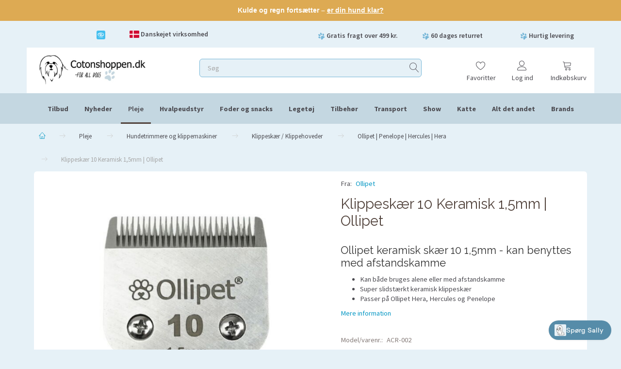

--- FILE ---
content_type: text/html; charset=UTF-8
request_url: https://cotonshoppen.dk/ollipet-penelope-hercules-hera-981/klippeskaer-10-keramisk-1-5mm-ollipet-p17349
body_size: 51855
content:
<!doctype html>
<html class="no-js  "
	lang="da"
>
<head>
			<title>Ollipet Klippeskær 10 Keramisk 1,5mm → Tryk Her</title>
		<meta charset="utf-8">
		<meta http-equiv="X-UA-Compatible" content="IE=edge,chrome=1">
		
				<meta name="description" content="Ollipet Klippeskær 10 Keramisk 1,5mm der kan bruges til en lang række klippemaskiner. Se den totale liste af kompatible klippemaskiner under produktinfo  → Tryk nu">
				
				<meta name="keywords" content="skær10,skær 10,klippeskær 10">
				
		<meta name="viewport" content="width=device-width, initial-scale=1, maximum-scale=1">
											
	<meta property="og:site_name" content="Hundetilbehør &amp; Hundeudstyr | Vi Har Alt til Hunde → Tryk Her">
	<meta property="og:type" content="product">
	<meta property="og:title" content="Ollipet Klippeskær 10 Keramisk 1,5mm → Tryk Her">
	<meta property="og:url" content="https://cotonshoppen.dk/ollipet-penelope-hercules-hera-981/klippeskaer-10-keramisk-1-5mm-ollipet-p17349">
	<meta property="og:image" content="https://cotonshoppen.dk/media/cache/product_info_main_thumb/product-images/17/34/9/Klippeskaer_10_Keramisk21709031651.4006.jpg.jpeg?1720595627">
	<meta property="og:description" content="Ollipet keramisk skær 10 1,5mm - kan benyttes med afstandskamme 

Kan både bruges alene eller med afstandskamme
Super slidstærkt keramisk klippeskær
Passer på Ollipet Hera, Hercules og Penelope
">

	<link rel="apple-touch-icon" href="/apple-touch-icon.png">

			<noscript>
	<style>
		.mm-inner .dropup,
		.mm-inner .dropdown {
			position: relative !important;
		}

		.dropdown:hover > .dropdown-menu {
			display: block !important;
			visibility: visible !important;
			opacity: 1;
		}

		.image.loading {
			opacity: 1;
		}

		.search-popup:hover .search {
			display: block;
		}
	</style>
</noscript>

<link rel="stylesheet" href="/build/frontend-theme/480.04a0f6ae.css"><link rel="stylesheet" href="/build/frontend-theme/theme.45e08ca2.css">
	
			<script id="obbIePolyfills">

	/**
	 * Object.assign() for IE11
	 * https://developer.mozilla.org/en-US/docs/Web/JavaScript/Reference/Global_Objects/Object/assign#Polyfill
	 */
	if (typeof Object.assign !== 'function') {

		Object.defineProperty(Object, 'assign', {

			value: function assign(target, varArgs) {

				// TypeError if undefined or null
				if (target == null) {
					throw new TypeError('Cannot convert undefined or null to object');
				}

				var to = Object(target);

				for (var index = 1; index < arguments.length; index++) {

					var nextSource = arguments[index];

					if (nextSource != null) {

						for (var nextKey in nextSource) {

							// Avoid bugs when hasOwnProperty is shadowed
							if (Object.prototype.hasOwnProperty.call(nextSource, nextKey)) {
								to[nextKey] = nextSource[nextKey];
							}
						}
					}
				}

				return to;
			},

			writable: true,
			configurable: true
		});
	}

</script>
<script id="obbJqueryShim">

		!function(){var n=[],t=function(t){n.push(t)},o={ready:function(n){t(n)}};window.jQuery=window.$=function(n){return"function"==typeof n&&t(n),o},document.addEventListener("obbReady",function(){for(var t=n.shift();t;)t(),t=n.shift()})}();

	
</script>

<script id="obbInit">

	document.documentElement.className += (self === top) ? ' not-in-iframe' : ' in-iframe';

	window.obb = {

		DEVMODE: false,

		components: {},

		constants: {
			IS_IN_IFRAME: (self !== top),
		},

		data: {
			possibleDiscountUrl: '/discount/check-product',
			possibleWishlistUrl: '/wishlist/check',
			buildSliderUrl: '/slider',
		},

		fn: {},

		jsServerLoggerEnabled: false,
	};

</script>
<script id="obbConstants">

	/** @lends obbConstants */
	obb.constants = {
		HOST: 'https://cotonshoppen.dk',

		// Environment
		IS_PROD_MODE: true,
		IS_DEV_MODE: false,
		IS_TEST_MODE: false,
		IS_TEST_RUNNING: document.documentElement.hasAttribute('webdriver'),

		// Browser detection
		// https://stackoverflow.com/a/23522755/1949503
		IS_BROWSER_SAFARI: /^((?!chrome|android).)*safari/i.test(navigator.userAgent),

		// Current currency
		CURRENCY: 'DKK',
		// Current currency
		CURRENCY_OPT: {
			'left': '',
			'right': '',
			'thousand': '.',
			'decimal': ',',
		},

		LOCALES: [{"code":"da","locale":"da_dk"}],

		// Common data attributes
		LAZY_LOAD_BOOL_ATTR: 'data-lazy-load',

		// Current language's localization id
		LOCALE_ID: 'da',

		// Shopping cart
		SHOPPINGCART_POPUP_STATUS: true,
		BROWSER_LANGUAGE_DETECTION_ENABLE: false,
		CART_COOKIE_GUEST_ID: '_gpp_gcid',
		CART_COOKIE_POPUP_FLAG: '_gpp_sc_popup',
		CART_IMAGE_WIDTH: '40',
		CART_IMAGE_HEIGHT: '40',

		COOKIE_FE_LIST_VIEW: '_gpp_shop_clw',
		COOKIE_FE_USER: '_gpp_y',
		COOKIE_FE_PURCHASE_SESSION: '_gpp_purchase_session',
		COOKIE_FE_TRACKING: '_gpp_tupv',
		COOKIE_FE_AGE: '_gpp_age',
		COOKIE_FE_LANGUAGE: '_gpp_shop_language',

		// Category page
		PRODUCT_LISTING_LAYOUT: 'grid',

		// Category filters
		FILTER_ANIMATION_DURATION: 400,
		FILTER_UPDATE_NUMBER_OF_PRODUCTS_DELAY: 400,
		FILTER_APPLY_DELAY: 2000,
		FILTER_PARAMS_WITH_MULTIPLE_VALUES_REGEXP: '^(av-\\d+|br|cat|stock|g-\\d+)$',

		// Viewport breakpoint widths
		viewport: {
			XP_MAX: 479,
			XS_MIN: 480,
			XS_MAX: 799,
			SM_MIN: 800,
			SM_MAX: 991,
			MD_MIN: 992,
			MD_MAX: 1199,
			LG_MIN: 1200,

			WIDTH_PARAM_IN_REQUEST: 'viewport_width',
			XP: 'xp',
			XS: 'xs',
			SM: 'sm',
			MD: 'md',
			LG: 'lg',
		},

		IS_SEARCH_AUTOCOMPLETE_ENABLED: true
	};

</script>

<script id="obbCookies">
	(function() {

		var obb = window.obb;

		obb.fn.setCookie = function setCookie(cname, cvalue, exdays) {
			var d = new Date();
			d.setTime(d.getTime() + (exdays * 24 * 60 * 60 * 1000));
			var expires = "expires=" + d.toUTCString();
			document.cookie = cname + "=" + cvalue + "; " + expires;
		};

		obb.fn.getCookie = function getCookie(cname) {
			var name = cname + "=";
			var ca = document.cookie.split(';');
			for (var i = 0; i < ca.length; i++) {
				var c = ca[i];
				while (c.charAt(0) == ' ') {
					c = c.substring(1);
				}
				if (c.indexOf(name) == 0) {
					return c.substring(name.length, c.length);
				}
			}
			return false;
		};

		
	})();
</script>

<script id="obbTranslations">

	/** @lends obbTranslations */
	obb.translations = {

		categories: "Kategorier",
		brands: "Brands",
		products: "Produkter",
		pages: "Information",

		confirm: "Bekr\u00e6ft",
		confirmDelete: "Er du sikker p\u00e5 at du vil slette dette?",
		confirmDeleteWishlist: "Er du sikker p\u00e5 at du vil slette denne \u00f8nskeliste, med alt indhold?",

		add: "Tilf\u00f8j",
		moreWithEllipsis: "L\u00e6s mere...",

		foundProduct: "Fundet %s produkter",
		foundProducts: "%s produkter fundet",
		notAvailable: "Ikke tilg\u00e6ngelig",
		notFound: "Ikke fundet",
		pleaseChooseVariant: "V\u00e6lg venligst en variant",
		pleaseChooseAttribute: "V\u00e6lg venligst %s",
		pleaseChooseAttributes: "V\u00e6lg venligst %s og %s",

		viewAll: "Vis alle",
		viewAllFrom: "Se alle fra",
		quantityStep: "Denne vare s\u00e6lges kun i antal\/kolli af %s",
		quantityMinimum: "Minimum k\u00f8b af denne vare er %s",
		quantityMaximum: "Maks %s stk. kan k\u00f8bes af denne vare",

		notifications: {

			fillRequiredFields: "Ikke alle obligatoriske felter er udfyldt",
		},
		notAllProductAvaliableInSet: "Desv\u00e6rre er alle produkter i dette s\u00e6t ikke tilg\u00e6ngelige. V\u00e6lg en venligst en anden variant, eller fjern produkter som ikke er tilg\u00e6ngelige.",
		wasCopiedToClipboard: "Text was copied to clipboard",
	};

</script>


	
	<link rel="icon" href="/favicon.ico">
	
<script async src="https://www.googletagmanager.com/gtag/js?id=G-HQBDFDT0TS"></script>
<script id="OBBGoogleAnalytics4">
	window.dataLayer = window.dataLayer || [];

	function gtag() {
		dataLayer.push(arguments);
	}

	gtag('js', new Date());

		gtag('config', 'G-HQBDFDT0TS', {
		'anonymize_ip': false
		 });
	
	
		gtag('event', 'view_item', {
		currency: "DKK",
		value: 249,
		items: [
			{
				"item_id": "17349",
				"item_name": "Klippesk\u00E6r\u002010\u0020Keramisk\u00201,5mm\u0020\u007C\u0020Ollipet",
				"item_brand": "Ollipet",
				"item_category": "Pleje\u0020\/\u0020Hundetrimmere\u0020og\u0020klippemaskiner\u0020\/\u0020Klippesk\u00E6r\u0020\/\u0020Klippehoveder\u0020\/\u0020Ollipet\u0020\u007C\u0020Penelope\u0020\u007C\u0020Hercules\u0020\u007C\u0020Hera",
				"quantity": 1,
				"price": 249
			}
		]
	});
	
	

	</script><meta name="verify-v1" content="..." ><meta name="google-site-verification" content="aLNHewCJ-ViRYZxZB1MEP5G7VO-2Zc1h5hC6qEGnsBY" /><!-- Google Tag Manager -->
<script>!function(){"use strict";function e(e){return function(e){for(var t=0,r=document.cookie.split(";");t<r.length;t++){var n=r[t].split("=");if(n[0].trim()===e)return n[1]}}(e)}function t(e){return localStorage.getItem(e)}function r(e){return window[e]}function n(e,t){var r=document.querySelector(e);return t?null==r?void 0:r.getAttribute(t):null==r?void 0:r.textContent}!function(o,i,a,c,u,l,s,v,d,f,g){var E,I,m,T;try{I=d&&(m=navigator.userAgent,(T=new RegExp("Version/([0-9._]+)(.*Mobile)?.*Safari.*").exec(m))&&parseFloat(T[1])>=16.4)?function(o,i,a){void 0===i&&(i="");var c={cookie:e,localStorage:t,jsVariable:r,cssSelector:n},u=Array.isArray(i)?i:[i];if(o&&c[o])for(var l=c[o],s=0,v=u;s<v.length;s++){var d=v[s],f=a?l(d,a):l(d);if(f)return f}else console.warn("invalid uid source",o)}(d,"_m_cookie",""):void 0}catch(e){console.error(e)}var _=o;_[c]=_[c]||[],_[c].push({"gtm.start":(new Date).getTime(),event:"gtm.js"});var p=i.getElementsByTagName(a)[0],A=I?"&bi="+encodeURIComponent(I):"",N=i.createElement(a),D=I?"kp"+v:v,R=!I&&s?s:"https://ss.cotonshoppen.dk";N.async=!0,N.src=R+"/"+D+".js?id=GTM-KBWMPD5"+A,null===(E=p.parentNode)||void 0===E||E.insertBefore(N,p)}(window,document,"script","dataLayer",0,0,"","cecwomey","cookie")}();</script>
<!-- End Google Tag Manager --><script defer src="//deliver.raptorstatic.com/script/raptor-2.1.3.js"></script>
<script>

  window.raptorLoaded = function(raptor) {

    // make raptor globally available
    window.rsa = raptor;

    raptor.initialize({
      customerID: 6467,
      productIdParamIndex: 2,
      eventTypeParamIndex: 1
    });

    _.each(window.raptorLoadedCallbacks, function(callbackWithTrackEvent) {
      callbackWithTrackEvent(raptor);
    });
  };

  window.raptorHelpers = {
    getCategoryPath(product) {
      return _.compact([
        (product.category_parents || [])[0] ? `${ product.category_parents[0].id }#${ _.unescape(product.category_parents[0].title) }`.replace(/^#$/, '') : '',
        (product.category_parents || [])[1] ? `${ product.category_parents[1].id }#${ _.unescape(product.category_parents[1].title) }`.replace(/^#$/, '') : '',
        (product.category_parents || [])[2] ? `${ product.category_parents[2].id }#${ _.unescape(product.category_parents[2].title) }`.replace(/^#$/, '') : '',
        `${ product.category.id || '0' }#${ _.unescape(product.category.title || product.category) }`,
      ]).join(';');
    },
  };
  
  
  
</script><!-- Start ProfitMetrics - GA4 -->
<script>

  function _pm_executeGtag() {
    const scriptExists = document.querySelector('script[src="https://www.googletagmanager.com/gtag/js?id=G-4KCN6ZWY8Q"]');

    if (scriptExists) {
      
  window.dataLayer = window.dataLayer || [];
  function gtag(){dataLayer.push(arguments);}

  gtag('config', 'G-4KCN6ZWY8Q');
  gtag('config', 'G-06VDFBJ42T');

    } else {
      const script = document.createElement('script');
      script.async = true;
      script.id = 'profitmetrics-ga4-script-G-4KCN6ZWY8Q';
      script.src = 'https://www.googletagmanager.com/gtag/js?id=G-4KCN6ZWY8Q';
      document.head.appendChild(script);

      script.addEventListener('load', function() {
        
  window.dataLayer = window.dataLayer || [];
  function gtag(){dataLayer.push(arguments);}

  gtag('config', 'G-4KCN6ZWY8Q');
  gtag('config', 'G-06VDFBJ42T');

      });
    }
  }


  _pm_executeGtag();

</script>
<!-- End ProfitMetrics - GA4 --><!-- FigPii Asynchronous Tracking Code -->
<script>!function(w,d,u){var n=d.createElement('script');n.crossOrigin='anonymous',n.async='async',n.src=u,d.head.append(n),w._fpEvent=w._fpEvent||[]}(window,document,'https://tracking-cdn.figpii.com/1d397c2943b10abae5bdf7a1de0eb54f.js');</script>
<!-- End FigPii Asynchronous Tracking Code --><script>
function showWidgetBasedOnMeta() {
  console.log('=== Trustpilot Widget Debug ===');
  
  const productMeta = {
      };
  
  console.log('Product meta:', productMeta);
  
  if (productMeta.trustpilot) {
    console.log('Trustpilot group found:', productMeta.trustpilot);
    
    if (productMeta.trustpilot.rating) {
      const rating = parseFloat(productMeta.trustpilot.rating);
      console.log('Rating value:', productMeta.trustpilot.rating);
      console.log('Parsed rating:', rating);
      console.log('Is valid number:', !isNaN(rating));
      console.log('Is > 3.9:', rating > 3.9);
      
      if (!isNaN(rating) && rating > 3.9) {
        const widgets = document.querySelectorAll('.page-content .trustpilot-widget');
        console.log('Found widgets:', widgets.length);
        
        widgets.forEach(widget => {
          console.log('Showing widget:', widget);
          widget.style.display = 'block';
        });
      } else {
        console.log('Rating does not meet threshold (must be > 3.9)');
      }
    } else {
      console.log('No rating field found in trustpilot meta');
    }
  } else {
    console.log('No trustpilot group found in product meta');
  }
  
  console.log('=== End Debug ===');
}

document.addEventListener('DOMContentLoaded', showWidgetBasedOnMeta);
</script><link rel='preconnect dns-prefetch' href='https://api.config-security.com/' crossorigin />
<link rel='preconnect dns-prefetch' href='https://conf.config-security.com/' crossorigin />
<script>
/* >> TriplePixel :: start*/
window.TriplePixelData={TripleName:"cotonshoppen.dk",ver:"2.17",plat:"custom-msp",isHeadless:false},function(W,H,A,L,E,_,B,N){function O(U,T,P,H,R){void 0===R&&(R=!1),H=new XMLHttpRequest,P?(H.open("POST",U,!0),H.setRequestHeader("Content-Type","text/plain")):H.open("GET",U,!0),H.send(JSON.stringify(P||{})),H.onreadystatechange=function(){4===H.readyState&&200===H.status?(R=H.responseText,U.includes("/first")?eval(R):P||(N[B]=R)):(299<H.status||H.status<200)&&T&&!R&&(R=!0,O(U,T-1,P))}}if(N=window,!N[H+"sn"]){N[H+"sn"]=1,L=function(){return Date.now().toString(36)+"_"+Math.random().toString(36)};try{A.setItem(H,1+(0|A.getItem(H)||0)),(E=JSON.parse(A.getItem(H+"U")||"[]")).push({u:location.href,r:document.referrer,t:Date.now(),id:L()}),A.setItem(H+"U",JSON.stringify(E))}catch(e){}var i,m,p;A.getItem('"!nC`')||(_=A,A=N,A[H]||(E=A[H]=function(t,e,a){return void 0===a&&(a=[]),"State"==t?E.s:(W=L(),(E._q=E._q||[]).push([W,t,e].concat(a)),W)},E.s="Installed",E._q=[],E.ch=W,B="configSecurityConfModel",N[B]=1,O("https://conf.config-security.com/model",5),i=L(),m=A[atob("c2NyZWVu")],_.setItem("di_pmt_wt",i),p={id:i,action:"profile",avatar:_.getItem("auth-security_rand_salt_"),time:m[atob("d2lkdGg=")]+":"+m[atob("aGVpZ2h0")],host:A.TriplePixelData.TripleName,plat:A.TriplePixelData.plat,url:window.location.href.slice(0,500),ref:document.referrer,ver:A.TriplePixelData.ver},O("https://api.config-security.com/event",5,p),O("https://api.config-security.com/first?host=cotonshoppen.dk&plat=custom-msp",5)))}}("","TriplePixel",localStorage);
/* << TriplePixel :: end*/
</script><!-- Start of Sleeknote signup and lead generation tool - www.sleeknote.com -->
<script id="sleeknoteScript" type="text/javascript">
	(function () {
		var sleeknoteScriptTag = document.createElement("script");
		sleeknoteScriptTag.type = "text/javascript";
		sleeknoteScriptTag.charset = "utf-8";
		sleeknoteScriptTag.src = ("//sleeknotecustomerscripts.sleeknote.com/2727.js");
		var s = document.getElementById("sleeknoteScript");
		s.parentNode.insertBefore(sleeknoteScriptTag, s);
	})();
</script>
<!-- End of Sleeknote signup and lead generation tool - www.sleeknote.com --><!-- TrustBox script -->
<script type="text/javascript" src="//widget.trustpilot.com/bootstrap/v5/tp.widget.bootstrap.min.js" async></script>
<!-- End TrustBox script -->
</head>

<body class="	page-product pid17349 	
">
	<!-- Google Tag Manager (noscript) -->
<noscript><iframe src="https://ss.cotonshoppen.dk/ns.html?id=GTM-KBWMPD5" height="0" width="0"
style="display:none;visibility:hidden"></iframe></noscript>
<!-- End Google Tag Manager (noscript) -->


	<div id="page-wrapper" class="page-wrapper">

		<section id="page-inner" class="page-inner">

			<header id="header" class="site-header">
									

<div class="navbar-default navbar-mobile visible-xp-block visible-xs-block "
	 data-hook="mobileNavbar"
	 role="tabpanel"
>
   
    <div class="text-slider container">   
        <div class="slider-wrapper">
          <div class="slider">
              <div class="slider-text1"><img src="/images/V-pote-L_1.png" width="15" height="15"> HURTIG LEVERING</div>
              <div class="slider-text2"><img src="/images/V-pote-L_1.png" width="15" height="15"> Gratis fragt over 499 kr.</div>
              <div class="slider-text3"><img src="/images/V-pote-L_1.png" width="15" height="15"> 60 DAGES RETURRET</div>
              <div class="slider-text4"><img src="/images/dansk-slider-small.png" width="15" height="15"> Danskejet virksomhed</div>
              <div class="slider-text5">
               <div class="custom-html trustpilotFooter" style="">
                            



	
				

<!-- TrustBox widget - Horizontal -->
<div class="trustpilot-widget" data-locale="da-DK" data-template-id="5406e65db0d04a09e042d5fc" data-businessunit-id="4a68dede000064000504636d" data-style-height="24px" data-style-width="100px" data-theme="light" data-text-color="#333333">
  <a href="https://dk.trustpilot.com/review/www.cotonshoppen.dk" target="_blank" rel="noopener">Trustpilot</a>
</div>
<!-- End TrustBox widget -->
<a href="https://certifikat.emaerket.dk/cotonshoppen.dk"><img src="/images/e mærke.png" width="22" height="22" style="margin-top: -8px;"></a>
                </div>
              </div>
          </div>
        </div>
    </div>
    
    <div class="container flex-row">
		
<div
	class="logo navbar logo-kind-image"
	
	id="logo"
>
	<a
			aria-label="Cotonshoppen.dk"
			href="/"
			data-store-name="Cotonshoppen.dk"
		><img
					class="logo-image"
					src="https://cotonshoppen.dk/media/cache/logo_thumb_auto_resize/images/cotonshoppen-logo.jpg?1767095803"
					alt="Cotonshoppen.dk"
				></a></div>

    </div>

    <div class="container flex-row">
   	    
<form method="GET"
	  action="/search/"
	  class="dropdown search navbar"
	  data-target="modal"
	  
>
			
	<input
		id="search-input-desktop"
		type="search"
		class="form-control search-autocomplete"
		name="q"
		maxlength="255"
		placeholder="Søg"
		value=""
		data-request-url="/search/suggestion/"
		aria-haspopup="true"
		aria-expanded="false"
			>
		<button class="btn" type="submit" aria-label="Søg">
			<i class="glyphicon glyphicon-search"></i>
		</button>
		<div class="dropdown-menu w-100 search-output-container">
			<div class="suggestions d-none">
				<b>Forslag: </b>
				<div class="suggestion-terms"></div>
			</div>
			<div class="main">
				<div class="search-content empty" data-section="products" id="search-results-products">
					<ul class="mt-2 custom search-list"></ul>
					<p class="search-suggestion-empty">Ingen resultater fundet</p>
					<button name="view" type="submit" class="btn btn-link">
						Vis alle resultater <span>(0)</span>
					</button>
				</div>
			</div>
		</div>
				<style>
			form.search .dropdown-menu li .image {
				max-width: 100px;
			}
		</style>

	</form>

    </div>
    
    
	<div class="container icons-row" role="tabpanel">
        <div class="flex-row">

    		
<div
	class="sidebar-toggle-wrap visible-xp-block visible-xs-block navbar"
>
	<button
		class="btn btn-default sidebar-toggle sidebar-toggle-general"
		data-hook="toggleMobileMenu"
	>
		<i class="icon-bars">
			<span class="sr-only">Skifte navigation</span>
			<span class="icon-bar"></span>
			<span class="icon-bar"></span>
			<span class="icon-bar"></span>
		</i>
		<span>Menu</span>
	</button>
</div>
            
    		<ul class="nav navbar-nav nav-pills navbar-mobile-tabs navbar-right">
    
    			<li role="presentation">
    				<a
    					class="toggle-tab-home flex-column-center"
    					data-hook="mobileNavbar-toggleHome"
    					href="/"
    				>
    					<i class="lnr lnr-home"></i>
    				</a>
    			</li>
    
    			<li role="presentation">
    				<a
    					class="toggle-tab-wishlist flex-column-center"
    					hook="mobileNavbar-toggleWishlist"
    					href="/wishlist/"
    				>
    					<i class="lnr lnr-heart"></i>
    				</a>
    			</li>
    
    			<li role="presentation">
    				    					<a
    						class="login flex-column-center"
    						data-hook="mobileNavbar-loginButton"
    						href="/user/"
    						data-toggle="modal"
    						data-target="#login-modal"
    					>
    						<i class="glyphicon glyphicon-user"></i>
    					</a>
    				    			</li>
    
    			    				<li role="presentation">
    					<a
    						class="toggle-tab-minicart flex-column-center "
    						data-hook="mobileNavbar-toggleMinicart"
    						href="#navbarMobileMinicart"
    						data-toggle="pill"
    						role="tabs"
    					>
    						<i class="glyphicon glyphicon-shopping-cart"></i>
    						<span class="count badge"></span>
    					</a>
    				</li>
    			
    		</ul>
        </div>
		<div class="tab-content">
			<div
				class="tab-pane fade page-content tab-home"
				id="navbarMobileHome"
				data-hook="mobileNavbar-home"
				role="tabpanel"
			>
			</div>
		    
			<div
				class="tab-pane fade page-content tab-wishlist"
				id="navbarMobileWishlist"
				hook="mobileNavbar-wishlist"
				role="tabpanel"
			>
			</div>
			<div
				class="tab-pane fade page-content tab-userbar"
				id="navbarMobileUserbar"
				data-hook="mobileNavbar-userMenu"
				role="tabpanel"
			>
				<ul class="nav navbar-nav">
					

						<li>
									
<a class="wishlist"
   id="wishlist-link"
   href="/user/check?go=/wishlist/"
   title="Favoritter"
	   data-show-modal-and-set-href-as-form-action=""
   data-target="#login-modal"
		>
	<i class="glyphicon glyphicon-heart"></i>
	<span class="title hidden-xp hidden-xs">
		Favoritter
	</span>
</a>

			</li>
				<li>
			<a class="login login-link"
   href="/user/"
   title="Login"
   data-toggle="modal"
   data-target="#login-modal"
	>
	<i class="glyphicon glyphicon-user"></i>
	<span class="title">
		Log ind
	</span>
</a>
		</li>
	
				</ul>
			</div>
							<div
					class="tab-pane fade page-content tab-minicart"
					id="navbarMobileMinicart"
					data-hook="mobileNavbar-minicart"
					role="tabpanel"
				>
				</div>
					</div>

	</div>
</div>						<div class="custom-html">



<!-- Rotating Sale Header -->
<div class="sale-header" id="saleHeader">
  <a id="saleLink" href="#" style="color: inherit; text-decoration: none;">
    <span id="saleText"></span>
  </a>
</div>

<style>
.sale-header {
    width: 100%;
    color: #ffffff;
    text-align: center;
    padding: 12px 16px;
    font-size: 14px;
    font-weight: 700;
    box-sizing: border-box;
    font-family: Arial, Helvetica, sans-serif;
    line-height: 1.4;
    transition: background-color 0.5s ease; /* smooth color change */
}

.sale-header a {
    display: block;
    width: 100%;
    color: #ffffff;
    text-decoration: none;
}
</style>

<script async="async">
const messages = [
  {
    text: 'Kulde og regn fortsætter – <span style="text-decoration: underline;">er din hund klar?</span>',
    link: 'https://cotonshoppen.dk/klar-til-vintervejret-1143/',
    bgColor: '#ddaa53'
  },
  {
    text: 'Spar 10% på <span style="text-decoration: underline;">Whimzees tandrensende godbidder</span>',
    link: 'https://cotonshoppen.dk/whimzees-godbidder-409/',
    bgColor: '#456f7d'
  }
];

let currentIndex = 0;
const textEl = document.getElementById('saleText');
const linkEl = document.getElementById('saleLink');
const headerEl = document.getElementById('saleHeader');

function rotateMessage() {
  const msg = messages[currentIndex];
  textEl.innerHTML = msg.text;
  linkEl.href = msg.link;
  headerEl.style.backgroundColor = msg.bgColor;

  currentIndex = (currentIndex + 1) % messages.length;
}

// Show first message immediately
rotateMessage();

// Rotate every 6 seconds
setInterval(rotateMessage, 6000);
</script>

</div><div class="container hidden-xp hidden-xs" style="" bis_skin_checked="1"><div class="row header-bottom hidden-xp hidden-xs text-center" style="" bis_skin_checked="1">  	  	<div class="col-md-4" bis_skin_checked="1"><div class="space-separator size-small" bis_skin_checked="1"></div><div class="space-separator size-small" bis_skin_checked="1"></div><div class="row trustpilotAndEmark" bis_skin_checked="1">  	  	<div class="col-md-24" bis_skin_checked="1"><div class="custom-html trustpilotFooter" style="" bis_skin_checked="1">



<!-- TrustBox widget - Horizontal -->
<div class="trustpilot-widget" data-locale="da-DK" data-template-id="5406e65db0d04a09e042d5fc" data-businessunit-id="4a68dede000064000504636d" data-style-height="24px" data-style-width="100px" data-theme="light" data-text-color="#333333">
  <a href="https://dk.trustpilot.com/review/www.cotonshoppen.dk" target="_blank" rel="noopener">Trustpilot</a>
</div>
<!-- End TrustBox widget -->
</div>

					
		
	
	<div class="image-wrapper eMarkHeader">
					<a href="https://certifikat.emaerket.dk/cotonshoppen.dk">
					
<div
		class="image image-wrapped image-responsive image-center  img-box-width"
				style="max-width: 50px; "
		
	><div class="img-box-height"
			 style="padding-bottom: 100%;"
		><div class="img-wrap"><div class="img-background img-border"></div><div class="img-content"><span
							class="img-upscaled img-border "

							 title="E Maerke" 
															style="background-image: url('/images/e mærke.png?1720595637');"
							
							
						></span><img
							class="img img-border "

							 alt="E Maerke" 							 title="E Maerke" 
															src="/images/e mærke.png?1720595637"
							
							style="height:auto; width: auto;" width="50" height="50"
						><noscript><img
								class="img-border "
								src="/images/e mærke.png?1720595637"
								 alt="E Maerke" 								 title="E Maerke" 							></noscript></div><div class="img-overlay"></div></div></div></div>					</a>
			</div>

 </div> 	  </div></div> 	<div class="col-md-4" bis_skin_checked="1"><div class="space-separator size-small" bis_skin_checked="1"></div><div class="space-separator size-small" bis_skin_checked="1"></div><div class="custom-text danskEjet" bis_skin_checked="1">



<p><img src="/images/danmark.png" alt="Dansk flag" width="66" height="50"> Danskejet virksomhed</p>
</div></div><div class="col-md-4" bis_skin_checked="1"></div><div class="col-md-4" bis_skin_checked="1"><div class="space-separator size-small" bis_skin_checked="1"></div><div class="space-separator size-small" bis_skin_checked="1"></div><div class="custom-text" style="" bis_skin_checked="1">



<p class="info-item"><img src="/images/V-pote-L_1.png" alt="cotonshoppen.dk - For ALL Dogs" width="15" height="15"> Gratis fragt over 499 kr. <span class="tooltip">Gælder levering til pakkeshop eller firmaadresse i Danmark, fastland og brofaste øer</span></p>
</div></div><div class="col-md-4" bis_skin_checked="1"><div class="space-separator size-small" bis_skin_checked="1"></div><div class="space-separator size-small" bis_skin_checked="1"></div><div class="custom-text" style="" bis_skin_checked="1">



<p class="info-item"><img src="/images/V-pote-L_1.png" alt="cotonshoppen.dk - For ALL Dogs" width="15" height="15"> 60 dages returret <span class="tooltip">Hos Cotonshoppen har du altid 60 dages returret regnet fra bestillingsdato</span></p>
</div></div><div class="col-md-4" bis_skin_checked="1"><div class="space-separator size-small" bis_skin_checked="1"></div><div class="space-separator size-small" bis_skin_checked="1"></div><div class="custom-text" style="" bis_skin_checked="1">



<p class="info-item"><img src="/images/V-pote-L_1.png" alt="cotonshoppen.dk - For ALL Dogs" width="15" height="15"> Hurtig levering <span class="tooltip">Vi sender fra lager i Danmark indenfor 1-2 hverdage</span></p>
</div></div>  </div>  	  </div><div class="container hidden-xp hidden-xs" style="" bis_skin_checked="1">  	  <div class="row" bis_skin_checked="1">  	  	<div class="col-md-7" bis_skin_checked="1">
<div
	class="logo logoNew logo-kind-image"
	
	id="logo"
>
	<a
			aria-label="Cotonshoppen.dk"
			href="/"
			data-store-name="Cotonshoppen.dk"
		><img
					class="logo-image"
					src="https://cotonshoppen.dk/media/cache/logo_thumb_auto_resize/images/cotonshoppen-logo.jpg?1767095803"
					alt="Cotonshoppen.dk"
				></a></div>
 </div> 	<div class="col-md-10" bis_skin_checked="1"><div class="space-separator size-medium" style="" bis_skin_checked="1"></div>
<form method="GET"
	  action="/search/"
	  class="dropdown search hidden-xp hidden-xs"
	  data-target="modal"
	  
>
			
	<input
		id="search-input-desktop"
		type="search"
		class="form-control search-autocomplete"
		name="q"
		maxlength="255"
		placeholder="Søg"
		value=""
		data-request-url="/search/suggestion/"
		aria-haspopup="true"
		aria-expanded="false"
			>
		<button class="btn" type="submit" aria-label="Søg">
			<i class="glyphicon glyphicon-search"></i>
		</button>
		<div class="dropdown-menu w-100 search-output-container">
			<div class="suggestions d-none">
				<b>Forslag: </b>
				<div class="suggestion-terms"></div>
			</div>
			<div class="main">
				<div class="search-content empty" data-section="products" id="search-results-products">
					<ul class="mt-2 custom search-list"></ul>
					<p class="search-suggestion-empty">Ingen resultater fundet</p>
					<button name="view" type="submit" class="btn btn-link">
						Vis alle resultater <span>(0)</span>
					</button>
				</div>
			</div>
		</div>
				<style>
			form.search .dropdown-menu li .image {
				max-width: 100px;
			}
		</style>

	</form>
 </div><div class="col-md-7" bis_skin_checked="1"><div class="space-separator size-medium" style="" bis_skin_checked="1"></div><nav class="navbar" style="">  	  
	<ul
		class="minicart minicart-compact  nav navbar-nav navbar-right"
		id="minicart"
		
	>
		<li
			class="dropdown"
			data-backdrop="static"
			data-dropdown-align="right"
			data-reload-name="cart"
			data-reload-url="/cart/show/minicart/compact"
		>
			
<a aria-label="Indkøbskurv" href="/cart/"  data-toggle="dropdown" data-hover="dropdown" data-link-is-clickable>

	<i class="glyphicon glyphicon-shopping-cart"></i>
	<span class="title">
		Indkøbskurv
	</span>
	<span class="total">
		
	</span>
	<span class="count badge">
		0
	</span>

</a>

<div class="dropdown-menu prevent-click-event-propagation">
	

	<div class="cart cart-compact panel panel-default  "
		
	>
		<div class="panel-heading">
			Indkøbskurv
		</div>

		<div class="panel-body"
			 data-reload-name="cart"
			 data-reload-url="/cart/show/cartbody_minified/compact"
		>
			

	<div class="inner empty">
		<span class="empty-cart-message">
			Din indkøbskurv er tom!
		</span>
	</div>




			
	<div class="cards ">
					<img src="https://cotonshoppen.dk/media/cache/small_cards/images/certificates/amex.gif" alt="paymentlogo">
					<img src="https://cotonshoppen.dk/media/cache/small_cards/images/certificates/dankort.gif" alt="paymentlogo">
					<img src="https://cotonshoppen.dk/media/cache/small_cards/images/certificates/jcb.gif" alt="paymentlogo">
					<img src="https://cotonshoppen.dk/media/cache/small_cards/images/certificates/maestro.gif" alt="paymentlogo">
					<img src="https://cotonshoppen.dk/media/cache/small_cards/images/certificates/mastercard.gif" alt="paymentlogo">
					<img src="https://cotonshoppen.dk/media/cache/small_cards/images/certificates/visa.gif" alt="paymentlogo">
					<img src="https://cotonshoppen.dk/media/cache/small_cards/images/certificates/visa_electron.gif" alt="paymentlogo">
			</div>
		</div>

		<div class="panel-footer">

			<form action="/checkout">
				<button type="submit" class="btn btn-primary btn-block">
					Til kassen
				</button>
			</form>

			<form action="/cart/">
				<button type="submit" class="btn btn-default btn-block">
					Se indkøbskurv
				</button>
			</form>
		</div>

	</div>
</div>

		</li>
	</ul>
 

	<ul
		class="userbar nav navbar-nav navbar-right"
		id="userbar"
		
	>

					<li>
									
<a class="wishlist"
   id="wishlist-link"
   href="/user/check?go=/wishlist/"
   title="Favoritter"
	   data-show-modal-and-set-href-as-form-action=""
   data-target="#login-modal"
		>
	<i class="glyphicon glyphicon-heart"></i>
	<span class="title hidden-xp hidden-xs">
		Favoritter
	</span>
</a>

			</li>
		
					<li>
				<a class="login login-link"
   href="/user/"
   title="Login"
   data-toggle="modal"
   data-target="#login-modal"
	>
	<i class="glyphicon glyphicon-user"></i>
	<span class="title">
		Log ind
	</span>
</a>
			</li>
			</ul>

 </nav></div>  </div></div><nav class="navbar navbar-default mm" role="navigation"> 			 		 			 		 			 		 			 		 			<div class="container container-fluid" bis_skin_checked="1"> 				<div class="collapse navbar-collapse" style="" bis_skin_checked="1"> 				



					
		<ul class="horizontal-categories-menu nav navbar-nav navbar-nav text-center mm-inner max-level-2 has-brands">
											
						 	
								
	<li class="cid457 level1 has-children dropdown"
					data-dropdown-align="left"
			>
		<a class="dropdown-toggle"
		   href="/tilbud-457/"
							data-toggle="dropdown"
				data-hover="dropdown"
				data-link-is-clickable
					>
			
			<span class="col-title">
				<span class="title">Tilbud</span>

				
				<span class="caret"></span>
				</span>
		</a>

											
								<ul class="dropdown-menu hidden">
				
																			
		
			
	<li class="cid1017 level2"
			>
		<a class=""
		   href="/spot-tilbud-1017/"
					>
			
			<span class="col-title">
				<span class="title">Spot tilbud</span>

				
				</span>
		</a>

											
			</li>

															
		
			
	<li class="cid992 level2"
			>
		<a class=""
		   href="/pakketilbud-992/"
					>
			
			<span class="col-title">
				<span class="title">⭐️ Pakketilbud ⭐️</span>

				
				</span>
		</a>

											
			</li>

															
		
			
	<li class="cid500 level2"
			>
		<a class=""
		   href="/outlet-500/"
					>
			
			<span class="col-title">
				<span class="title">OUTLET</span>

				
				</span>
		</a>

											
			</li>

															
		
			
	<li class="cid912 level2"
			>
		<a class=""
		   href="/demovarer-912/"
					>
			
			<span class="col-title">
				<span class="title">Demovarer</span>

				
				</span>
		</a>

											
			</li>

												</ul>
			</li>

											
						 	
			
	<li class="cid70 level1"
					data-dropdown-align="left"
			>
		<a class=""
		   href="/nyheder-70/"
					>
			
			<span class="col-title">
				<span class="title">Nyheder</span>

				
				</span>
		</a>

						
			</li>

											
						 	
								
	<li class="cid362 level1 parent has-children dropdown"
					data-dropdown-align="left"
			>
		<a class="dropdown-toggle"
		   href="/pleje-362/"
							data-toggle="dropdown"
				data-hover="dropdown"
				data-link-is-clickable
					>
			
			<span class="col-title">
				<span class="title">Pleje</span>

				
				<span class="caret"></span>
				</span>
		</a>

											
								<ul class="dropdown-menu hidden">
				
																			
		
			
	<li class="cid365 level2"
			>
		<a class=""
		   href="/blower-badekar-og-trimmebord-365/"
					>
			
			<span class="col-title">
				<span class="title">Blower, badekar og trimmebord</span>

				
				</span>
		</a>

											
			</li>

															
		
			
	<li class="cid1015 level2"
			>
		<a class=""
		   href="/groomingsaet-1015/"
					>
			
			<span class="col-title">
				<span class="title">Groomingsæt</span>

				
				</span>
		</a>

											
			</li>

															
		
			
	<li class="cid389 level2"
			>
		<a class=""
		   href="/grooming-powder-389/"
					>
			
			<span class="col-title">
				<span class="title">Grooming powder</span>

				
				</span>
		</a>

											
			</li>

															
		
			
	<li class="cid748 level2"
			>
		<a class=""
		   href="/guides-til-pelspleje-748/"
					>
							<div class="col-image">
					<img
						src="https://cotonshoppen.dk/media/cache/icon_16x16/category-images/74/8/faq-ikon21585660218.4712.png?1720595631"
						width="16"
						height="16"
					>
				</div>
			
			<span class="col-title">
				<span class="title">Guides til pelspleje</span>

				
				</span>
		</a>

											
			</li>

															
		
			
	<li class="cid433 level2"
			>
		<a class=""
		   href="/helse-til-hunde-433/"
					>
			
			<span class="col-title">
				<span class="title">Helse til hunde</span>

				
				</span>
		</a>

											
			</li>

															
		
			
	<li class="cid373 level2 parent"
			>
		<a class=""
		   href="/hundetrimmere-og-klippemaskiner-373/"
					>
			
			<span class="col-title">
				<span class="title">Hundetrimmere og klippemaskiner</span>

				
				</span>
		</a>

											
			</li>

															
		
			
	<li class="cid364 level2"
			>
		<a class=""
		   href="/hundeshampoo-og-hundebalsam-364/"
					>
			
			<span class="col-title">
				<span class="title">Hundeshampoo og hundebalsam</span>

				
				</span>
		</a>

											
			</li>

															
		
			
	<li class="cid367 level2"
			>
		<a class=""
		   href="/mund-oere-og-oejenpleje-367/"
					>
			
			<span class="col-title">
				<span class="title">Mund-, øre- og øjenpleje</span>

				
				</span>
		</a>

											
			</li>

															
		
			
	<li class="cid366 level2"
			>
		<a class=""
		   href="/haandklaeder-og-forklaeder-366/"
					>
			
			<span class="col-title">
				<span class="title">Håndklæder og forklæder</span>

				
				</span>
		</a>

											
			</li>

															
		
			
	<li class="cid363 level2"
			>
		<a class=""
		   href="/pelsplejeredskaber-363/"
					>
			
			<span class="col-title">
				<span class="title">Pelsplejeredskaber</span>

				
				</span>
		</a>

											
			</li>

															
		
			
	<li class="cid679 level2"
			>
		<a class=""
		   href="/pelspleje-679/"
					>
			
			<span class="col-title">
				<span class="title">Pelspleje</span>

				
				</span>
		</a>

											
			</li>

															
		
			
	<li class="cid1011 level2"
			>
		<a class=""
		   href="/pelsplejesaet-1011/"
					>
			
			<span class="col-title">
				<span class="title">Pelsplejesæt</span>

				
				</span>
		</a>

											
			</li>

															
		
			
	<li class="cid368 level2"
			>
		<a class=""
		   href="/poter-og-kloeer-368/"
					>
			
			<span class="col-title">
				<span class="title">Poter og kløer</span>

				
				</span>
		</a>

											
			</li>

												</ul>
			</li>

											
						 	
								
	<li class="cid454 level1 has-children dropdown"
					data-dropdown-align="left"
			>
		<a class="dropdown-toggle"
		   href="/hvalpeudstyr-454/"
							data-toggle="dropdown"
				data-hover="dropdown"
				data-link-is-clickable
					>
			
			<span class="col-title">
				<span class="title">Hvalpeudstyr</span>

				
				<span class="caret"></span>
				</span>
		</a>

											
								<ul class="dropdown-menu hidden">
				
																			
		
			
	<li class="cid731 level2"
			>
		<a class=""
		   href="/til-opdraettere-731/"
					>
			
			<span class="col-title">
				<span class="title">Til opdrættere</span>

				
				</span>
		</a>

											
			</li>

															
		
			
	<li class="cid225 level2"
			>
		<a class=""
		   href="/nyfoedte-hvalpe-0-8-uger-225/"
					>
			
			<span class="col-title">
				<span class="title">Nyfødte hvalpe 0-8 uger</span>

				
				</span>
		</a>

											
			</li>

															
		
			
	<li class="cid226 level2"
			>
		<a class=""
		   href="/draegtighed-og-hvalpefoedsel-226/"
					>
			
			<span class="col-title">
				<span class="title">Drægtighed og hvalpefødsel</span>

				
				</span>
		</a>

											
			</li>

															
		
			
	<li class="cid808 level2"
			>
		<a class=""
		   href="/foedekasse-til-hund-808/"
					>
			
			<span class="col-title">
				<span class="title">Fødekasse til hund</span>

				
				</span>
		</a>

											
			</li>

															
		
			
	<li class="cid428 level2"
			>
		<a class=""
		   href="/hvalpesaet-428/"
					>
			
			<span class="col-title">
				<span class="title">Hvalpesæt</span>

				
				</span>
		</a>

											
			</li>

															
		
			
	<li class="cid633 level2"
			>
		<a class=""
		   href="/hvalpegaard-633/"
					>
			
			<span class="col-title">
				<span class="title">Hvalpegård</span>

				
				</span>
		</a>

											
			</li>

															
		
			
	<li class="cid476 level2"
			>
		<a class=""
		   href="/hvalpeboeger-476/"
					>
			
			<span class="col-title">
				<span class="title">Hvalpebøger</span>

				
				</span>
		</a>

											
			</li>

															
		
			
	<li class="cid631 level2"
			>
		<a class=""
		   href="/hvalpeshampoo-631/"
					>
			
			<span class="col-title">
				<span class="title">Hvalpeshampoo</span>

				
				</span>
		</a>

											
			</li>

															
		
			
	<li class="cid203 level2"
			>
		<a class=""
		   href="/hvalpelegetoej-203/"
					>
			
			<span class="col-title">
				<span class="title">Hvalpelegetøj</span>

				
				</span>
		</a>

											
			</li>

															
		
			
	<li class="cid474 level2"
			>
		<a class=""
		   href="/hvalpegodbidder-og-gnaveben-474/"
					>
			
			<span class="col-title">
				<span class="title">Hvalpegodbidder og gnaveben</span>

				
				</span>
		</a>

											
			</li>

															
		
			
	<li class="cid458 level2"
			>
		<a class=""
		   href="/hvalpefoder-458/"
					>
			
			<span class="col-title">
				<span class="title">Hvalpefoder</span>

				
				</span>
		</a>

											
			</li>

															
		
			
	<li class="cid468 level2"
			>
		<a class=""
		   href="/hvalpesenge-og-taepper-468/"
					>
			
			<span class="col-title">
				<span class="title">Hvalpesenge og tæpper</span>

				
				</span>
		</a>

											
			</li>

															
		
			
	<li class="cid471 level2"
			>
		<a class=""
		   href="/hvalpesele-og-hvalpeliner-471/"
					>
			
			<span class="col-title">
				<span class="title">Hvalpesele og hvalpeliner</span>

				
				</span>
		</a>

											
			</li>

															
		
			
	<li class="cid483 level2"
			>
		<a class=""
		   href="/hvalpetoej-483/"
					>
			
			<span class="col-title">
				<span class="title">Hvalpetøj</span>

				
				</span>
		</a>

											
			</li>

															
		
			
	<li class="cid490 level2"
			>
		<a class=""
		   href="/hvalpe-accessories-490/"
					>
			
			<span class="col-title">
				<span class="title">Hvalpe accessories</span>

				
				</span>
		</a>

											
			</li>

															
		
			
	<li class="cid430 level2"
			>
		<a class=""
		   href="/renlighedstraening-af-hvalpe-430/"
					>
			
			<span class="col-title">
				<span class="title">Renlighedstræning af hvalpe</span>

				
				</span>
		</a>

											
			</li>

															
		
			
	<li class="cid746 level2"
			>
		<a class=""
		   href="/pelspleje-til-hvalpe-746/"
					>
			
			<span class="col-title">
				<span class="title">Pelspleje til hvalpe</span>

				
				</span>
		</a>

											
			</li>

															
		
			
	<li class="cid917 level2"
			>
		<a class=""
		   href="/puppy-shower-party-917/"
					>
			
			<span class="col-title">
				<span class="title">Puppy Shower Party</span>

				
				</span>
		</a>

											
			</li>

												</ul>
			</li>

											
						 	
								
	<li class="cid163 level1 has-children dropdown"
					data-dropdown-align="left"
			>
		<a class="dropdown-toggle"
		   href="/foder-og-snacks-163/"
							data-toggle="dropdown"
				data-hover="dropdown"
				data-link-is-clickable
					>
			
			<span class="col-title">
				<span class="title">Foder og snacks</span>

				
				<span class="caret"></span>
				</span>
		</a>

											
								<ul class="dropdown-menu hidden">
				
																			
		
			
	<li class="cid400 level2"
			>
		<a class=""
		   href="/godbidder-og-gnaveben-400/"
					>
			
			<span class="col-title">
				<span class="title">Godbidder og Gnaveben</span>

				
				</span>
		</a>

											
			</li>

															
		
			
	<li class="cid1018 level2"
			>
		<a class=""
		   href="/godbidder-smagsvarianter-1018/"
					>
			
			<span class="col-title">
				<span class="title">Godbidder | Smagsvarianter</span>

				
				</span>
		</a>

											
			</li>

															
		
			
	<li class="cid398 level2"
			>
		<a class=""
		   href="/hundemad-398/"
					>
			
			<span class="col-title">
				<span class="title">Hundemad</span>

				
				</span>
		</a>

											
			</li>

															
		
			
	<li class="cid560 level2"
			>
		<a class=""
		   href="/fodertilskud-560/"
					>
			
			<span class="col-title">
				<span class="title">Fodertilskud</span>

				
				</span>
		</a>

											
			</li>

															
		
			
	<li class="cid401 level2"
			>
		<a class=""
		   href="/godbidstasker-401/"
					>
			
			<span class="col-title">
				<span class="title">Godbidstasker</span>

				
				</span>
		</a>

											
			</li>

															
		
			
	<li class="cid630 level2"
			>
		<a class=""
		   href="/godbidskrukker-630/"
					>
			
			<span class="col-title">
				<span class="title">Godbidskrukker</span>

				
				</span>
		</a>

											
			</li>

												</ul>
			</li>

											
						 	
								
	<li class="cid36 level1 has-children dropdown"
					data-dropdown-align="left"
			>
		<a class="dropdown-toggle"
		   href="/legetoej-36/"
							data-toggle="dropdown"
				data-hover="dropdown"
				data-link-is-clickable
					>
			
			<span class="col-title">
				<span class="title">Legetøj</span>

				
				<span class="caret"></span>
				</span>
		</a>

											
								<ul class="dropdown-menu hidden">
				
																			
		
			
	<li class="cid755 level2"
			>
		<a class=""
		   href="/ollipet-hundelegetoej-755/"
					>
			
			<span class="col-title">
				<span class="title">Ollipet hundelegetøj</span>

				
				</span>
		</a>

											
			</li>

															
		
			
	<li class="cid497 level2"
			>
		<a class=""
		   href="/kong-hundelegetoej-497/"
					>
			
			<span class="col-title">
				<span class="title">KONG hundelegetøj</span>

				
				</span>
		</a>

											
			</li>

															
		
			
	<li class="cid801 level2"
			>
		<a class=""
		   href="/slidstaerkt-legetoej-801/"
					>
			
			<span class="col-title">
				<span class="title">Slidstærkt legetøj</span>

				
				</span>
		</a>

											
			</li>

															
		
			
	<li class="cid62 level2"
			>
		<a class=""
		   href="/aktivitetslegetoej-til-hunde-62/"
					>
			
			<span class="col-title">
				<span class="title">Aktivitetslegetøj til hunde</span>

				
				</span>
		</a>

											
			</li>

															
		
			
	<li class="cid666 level2"
			>
		<a class=""
		   href="/all-for-paws-hundelegetoej-666/"
					>
			
			<span class="col-title">
				<span class="title">All for Paws hundelegetøj</span>

				
				</span>
		</a>

											
			</li>

															
		
			
	<li class="cid583 level2"
			>
		<a class=""
		   href="/bolde-583/"
					>
			
			<span class="col-title">
				<span class="title">Bolde</span>

				
				</span>
		</a>

											
			</li>

															
		
			
	<li class="cid852 level2"
			>
		<a class=""
		   href="/beloenningslegetoej-852/"
					>
			
			<span class="col-title">
				<span class="title">Belønningslegetøj</span>

				
				</span>
		</a>

											
			</li>

															
		
			
	<li class="cid976 level2"
			>
		<a class=""
		   href="/baeredygtigt-hundelegetoej-976/"
					>
			
			<span class="col-title">
				<span class="title">Bæredygtigt hundelegetøj</span>

				
				</span>
		</a>

											
			</li>

															
		
			
	<li class="cid534 level2"
			>
		<a class=""
		   href="/colourpups-534/"
					>
			
			<span class="col-title">
				<span class="title">ColourPups</span>

				
				</span>
		</a>

											
			</li>

															
		
			
	<li class="cid802 level2"
			>
		<a class=""
		   href="/dogman-hundelegetoej-802/"
					>
			
			<span class="col-title">
				<span class="title">Dogman Hundelegetøj</span>

				
				</span>
		</a>

											
			</li>

															
		
			
	<li class="cid1013 level2"
			>
		<a class=""
		   href="/hundelegetoejssaet-1013/"
					>
			
			<span class="col-title">
				<span class="title">Hundelegetøjssæt</span>

				
				</span>
		</a>

											
			</li>

															
		
			
	<li class="cid65 level2"
			>
		<a class=""
		   href="/reb-legetoej-65/"
					>
			
			<span class="col-title">
				<span class="title">Reb-Legetøj</span>

				
				</span>
		</a>

											
			</li>

															
		
			
	<li class="cid847 level2"
			>
		<a class=""
		   href="/hundelegetoej-uden-piv-847/"
					>
			
			<span class="col-title">
				<span class="title">Hundelegetøj uden piv</span>

				
				</span>
		</a>

											
			</li>

															
		
			
	<li class="cid481 level2"
			>
		<a class=""
		   href="/legetoej-til-hvalpe-481/"
					>
			
			<span class="col-title">
				<span class="title">Legetøj til hvalpe</span>

				
				</span>
		</a>

											
			</li>

															
		
			
	<li class="cid63 level2"
			>
		<a class=""
		   href="/latex-og-gummilegetoej-63/"
					>
			
			<span class="col-title">
				<span class="title">Latex- og gummilegetøj</span>

				
				</span>
		</a>

											
			</li>

															
		
			
	<li class="cid846 level2"
			>
		<a class=""
		   href="/muffik-sansemaatter-846/"
					>
			
			<span class="col-title">
				<span class="title">MUFFIK Sansemåtter</span>

				
				</span>
		</a>

											
			</li>

															
		
			
	<li class="cid772 level2"
			>
		<a class=""
		   href="/naturtro-hundebamser-772/"
					>
			
			<span class="col-title">
				<span class="title">Naturtro hundebamser</span>

				
				</span>
		</a>

											
			</li>

															
		
			
	<li class="cid806 level2"
			>
		<a class=""
		   href="/nylabone-hundelegetoej-806/"
					>
			
			<span class="col-title">
				<span class="title">Nylabone hundelegetøj</span>

				
				</span>
		</a>

											
			</li>

															
		
			
	<li class="cid730 level2"
			>
		<a class=""
		   href="/naturligt-hundelegetoej-730/"
					>
			
			<span class="col-title">
				<span class="title">Naturligt hundelegetøj</span>

				
				</span>
		</a>

											
			</li>

															
		
			
	<li class="cid788 level2"
			>
		<a class=""
		   href="/snusemaatter-slikkeplader-788/"
					>
			
			<span class="col-title">
				<span class="title">Snusemåtter/Slikkeplader</span>

				
				</span>
		</a>

											
			</li>

															
		
			
	<li class="cid83 level2"
			>
		<a class=""
		   href="/plyslegetoej-til-hunde-83/"
					>
			
			<span class="col-title">
				<span class="title">Plyslegetøj til hunde</span>

				
				</span>
		</a>

											
			</li>

															
		
			
	<li class="cid493 level2"
			>
		<a class=""
		   href="/trixie-hundelegetoej-493/"
					>
			
			<span class="col-title">
				<span class="title">Trixie hundelegetøj</span>

				
				</span>
		</a>

											
			</li>

															
		
			
	<li class="cid994 level2"
			>
		<a class=""
		   href="/tandrensende-legetoej-994/"
					>
			
			<span class="col-title">
				<span class="title">Tandrensende legetøj</span>

				
				</span>
		</a>

											
			</li>

															
		
			
	<li class="cid584 level2"
			>
		<a class=""
		   href="/vandlegetoej-584/"
					>
			
			<span class="col-title">
				<span class="title">Vandlegetøj</span>

				
				</span>
		</a>

											
			</li>

												</ul>
			</li>

											
						 	
								
	<li class="cid355 level1 has-children dropdown"
					data-dropdown-align="left"
			>
		<a class="dropdown-toggle"
		   href="/tilbehoer-355/"
							data-toggle="dropdown"
				data-hover="dropdown"
				data-link-is-clickable
					>
			
			<span class="col-title">
				<span class="title">Tilbehør</span>

				
				<span class="caret"></span>
				</span>
		</a>

											
								<ul class="dropdown-menu hidden">
				
																			
		
			
	<li class="cid43 level2"
			>
		<a class=""
		   href="/hundetoej-43/"
					>
			
			<span class="col-title">
				<span class="title">Hundetøj</span>

				
				</span>
		</a>

											
			</li>

															
		
			
	<li class="cid132 level2"
			>
		<a class=""
		   href="/hundesko-132/"
					>
			
			<span class="col-title">
				<span class="title">Hundesko</span>

				
				</span>
		</a>

											
			</li>

															
		
			
	<li class="cid434 level2"
			>
		<a class=""
		   href="/hundesenge-434/"
					>
			
			<span class="col-title">
				<span class="title">Hundesenge</span>

				
				</span>
		</a>

											
			</li>

															
		
			
	<li class="cid181 level2"
			>
		<a class=""
		   href="/haarpynt-til-hunde-181/"
					>
			
			<span class="col-title">
				<span class="title">Hårpynt til hunde</span>

				
				</span>
		</a>

											
			</li>

															
		
			
	<li class="cid435 level2"
			>
		<a class=""
		   href="/madskaal-og-vandskaal-435/"
					>
			
			<span class="col-title">
				<span class="title">Madskål og vandskål</span>

				
				</span>
		</a>

											
			</li>

															
		
			
	<li class="cid256 level2"
			>
		<a class=""
		   href="/hundeseler-256/"
					>
			
			<span class="col-title">
				<span class="title">Hundeseler</span>

				
				</span>
		</a>

											
			</li>

															
		
			
	<li class="cid160 level2"
			>
		<a class=""
		   href="/hundehalsbaand-160/"
					>
			
			<span class="col-title">
				<span class="title">Hundehalsbånd</span>

				
				</span>
		</a>

											
			</li>

															
		
			
	<li class="cid635 level2"
			>
		<a class=""
		   href="/hundesnor-635/"
					>
			
			<span class="col-title">
				<span class="title">Hundesnor</span>

				
				</span>
		</a>

											
			</li>

															
		
			
	<li class="cid44 level2"
			>
		<a class=""
		   href="/hundetegn-44/"
					>
			
			<span class="col-title">
				<span class="title">Hundetegn</span>

				
				</span>
		</a>

											
			</li>

															
		
			
	<li class="cid463 level2"
			>
		<a class=""
		   href="/hundetraening-og-klikker-463/"
					>
			
			<span class="col-title">
				<span class="title">Hundetræning og klikker</span>

				
				</span>
		</a>

											
			</li>

															
		
			
	<li class="cid941 level2"
			>
		<a class=""
		   href="/ollipet-city-lux-941/"
					>
			
			<span class="col-title">
				<span class="title">Ollipet City Lux</span>

				
				</span>
		</a>

											
			</li>

															
		
			
	<li class="cid704 level2"
			>
		<a class=""
		   href="/miljoevenlige-baeredygtige-oeko-produkter-704/"
					>
			
			<span class="col-title">
				<span class="title">Miljøvenlige, bæredygtige &amp; øko produkter</span>

				
				</span>
		</a>

											
			</li>

															
		
			
	<li class="cid185 level2"
			>
		<a class=""
		   href="/hundeposer-og-holdere-185/"
					>
			
			<span class="col-title">
				<span class="title">Hundeposer og holdere</span>

				
				</span>
		</a>

											
			</li>

															
		
			
	<li class="cid429 level2"
			>
		<a class=""
		   href="/godbidstasker-429/"
					>
			
			<span class="col-title">
				<span class="title">Godbidstasker</span>

				
				</span>
		</a>

											
			</li>

															
		
			
	<li class="cid153 level2"
			>
		<a class=""
		   href="/led-lys-og-refleks-153/"
					>
			
			<span class="col-title">
				<span class="title">LED Lys og Refleks</span>

				
				</span>
		</a>

											
			</li>

															
		
			
	<li class="cid736 level2"
			>
		<a class=""
		   href="/doggy-surprise-box-736/"
					>
			
			<span class="col-title">
				<span class="title">Doggy Surprise BOX</span>

				
				</span>
		</a>

											
			</li>

															
		
			
	<li class="cid453 level2"
			>
		<a class=""
		   href="/hundebamser-til-pynt-453/"
					>
			
			<span class="col-title">
				<span class="title">Hundebamser til pynt</span>

				
				</span>
		</a>

											
			</li>

															
		
			
	<li class="cid469 level2"
			>
		<a class=""
		   href="/groomingtasker-469/"
					>
			
			<span class="col-title">
				<span class="title">Groomingtasker</span>

				
				</span>
		</a>

											
			</li>

															
		
			
	<li class="cid727 level2"
			>
		<a class=""
		   href="/hundebur-727/"
					>
			
			<span class="col-title">
				<span class="title">Hundebur</span>

				
				</span>
		</a>

											
			</li>

															
		
			
	<li class="cid756 level2"
			>
		<a class=""
		   href="/hundetrapper-hunderamper-756/"
					>
			
			<span class="col-title">
				<span class="title">Hundetrapper &amp; hunderamper</span>

				
				</span>
		</a>

											
			</li>

															
		
			
	<li class="cid769 level2"
			>
		<a class=""
		   href="/uoensket-adfaerd-769/"
					>
			
			<span class="col-title">
				<span class="title">Uønsket adfærd</span>

				
				</span>
		</a>

											
			</li>

															
		
			
	<li class="cid805 level2"
			>
		<a class=""
		   href="/hundehus-805/"
					>
			
			<span class="col-title">
				<span class="title">Hundehus</span>

				
				</span>
		</a>

											
			</li>

															
		
			
	<li class="cid903 level2"
			>
		<a class=""
		   href="/tekstilimpraegnering-903/"
					>
			
			<span class="col-title">
				<span class="title">Tekstilimprægnering</span>

				
				</span>
		</a>

											
			</li>

															
		
			
	<li class="cid967 level2"
			>
		<a class=""
		   href="/hundelemme-967/"
					>
			
			<span class="col-title">
				<span class="title">Hundelemme</span>

				
				</span>
		</a>

											
			</li>

															
		
			
	<li class="cid1262 level2"
			>
		<a class=""
		   href="/ollipet-for-wagging-tails-1262/"
					>
			
			<span class="col-title">
				<span class="title">Ollipet For Wagging Tails</span>

				
				</span>
		</a>

											
			</li>

															
		
			
	<li class="cid1266 level2"
			>
		<a class=""
		   href="/ollipet-high-tech-refleks-1266/"
					>
			
			<span class="col-title">
				<span class="title">Ollipet High Tech Refleks</span>

				
				</span>
		</a>

											
			</li>

															
		
			
	<li class="cid585 level2"
			>
		<a class=""
		   href="/koeleartikler-585/"
					>
			
			<span class="col-title">
				<span class="title">Køleartikler</span>

				
				</span>
		</a>

											
			</li>

												</ul>
			</li>

											
						 	
								
	<li class="cid460 level1 has-children dropdown"
					data-dropdown-align="left"
			>
		<a class="dropdown-toggle"
		   href="/transport-460/"
							data-toggle="dropdown"
				data-hover="dropdown"
				data-link-is-clickable
					>
			
			<span class="col-title">
				<span class="title">Transport</span>

				
				<span class="caret"></span>
				</span>
		</a>

											
								<ul class="dropdown-menu hidden">
				
																			
		
			
	<li class="cid676 level2"
			>
		<a class=""
		   href="/hundeklapvogn-676/"
					>
			
			<span class="col-title">
				<span class="title">Hundeklapvogn</span>

				
				</span>
		</a>

											
			</li>

															
		
			
	<li class="cid175 level2"
			>
		<a class=""
		   href="/transporttasker-til-hunde-175/"
					>
			
			<span class="col-title">
				<span class="title">Transporttasker til hunde</span>

				
				</span>
		</a>

											
			</li>

															
		
			
	<li class="cid812 level2"
			>
		<a class=""
		   href="/autostol-til-hunde-812/"
					>
			
			<span class="col-title">
				<span class="title">Autostol til hunde</span>

				
				</span>
		</a>

											
			</li>

															
		
			
	<li class="cid521 level2"
			>
		<a class=""
		   href="/hundetaske-521/"
					>
			
			<span class="col-title">
				<span class="title">Hundetaske</span>

				
				</span>
		</a>

											
			</li>

															
		
			
	<li class="cid177 level2"
			>
		<a class=""
		   href="/hundebur-og-tilbehoer-177/"
					>
			
			<span class="col-title">
				<span class="title">Hundebur og Tilbehør</span>

				
				</span>
		</a>

											
			</li>

															
		
			
	<li class="cid176 level2"
			>
		<a class=""
		   href="/biltransport-af-hund-176/"
					>
			
			<span class="col-title">
				<span class="title">Biltransport af hund</span>

				
				</span>
		</a>

											
			</li>

															
		
			
	<li class="cid750 level2"
			>
		<a class=""
		   href="/cykelkurv-til-hund-750/"
					>
			
			<span class="col-title">
				<span class="title">Cykelkurv til hund</span>

				
				</span>
		</a>

											
			</li>

															
		
			
	<li class="cid667 level2"
			>
		<a class=""
		   href="/flytasker-667/"
					>
			
			<span class="col-title">
				<span class="title">Flytasker</span>

				
				</span>
		</a>

											
			</li>

															
		
			
	<li class="cid764 level2"
			>
		<a class=""
		   href="/rygsaek-til-hunde-764/"
					>
			
			<span class="col-title">
				<span class="title">Rygsæk til hunde</span>

				
				</span>
		</a>

											
			</li>

												</ul>
			</li>

											
						 	
								
	<li class="cid186 level1 has-children dropdown"
					data-dropdown-align="left"
			>
		<a class="dropdown-toggle"
		   href="/show-186/"
							data-toggle="dropdown"
				data-hover="dropdown"
				data-link-is-clickable
					>
			
			<span class="col-title">
				<span class="title">Show</span>

				
				<span class="caret"></span>
				</span>
		</a>

											
								<ul class="dropdown-menu hidden">
				
																			
		
			
	<li class="cid412 level2"
			>
		<a class=""
		   href="/udstillingsvogne-og-tilbehoer-412/"
					>
			
			<span class="col-title">
				<span class="title">Udstillingsvogne og tilbehør</span>

				
				</span>
		</a>

											
			</li>

															
		
			
	<li class="cid189 level2"
			>
		<a class=""
		   href="/showliner-udstillingsliner-og-tilbehoer-189/"
					>
			
			<span class="col-title">
				<span class="title">Showliner, udstillingsliner og tilbehør</span>

				
				</span>
		</a>

											
			</li>

															
		
			
	<li class="cid174 level2"
			>
		<a class=""
		   href="/groomingtasker-174/"
					>
			
			<span class="col-title">
				<span class="title">Groomingtasker</span>

				
				</span>
		</a>

											
			</li>

															
		
			
	<li class="cid587 level2"
			>
		<a class=""
		   href="/nummerclips-og-armbind-587/"
					>
			
			<span class="col-title">
				<span class="title">Nummerclips og armbind</span>

				
				</span>
		</a>

											
			</li>

															
		
			
	<li class="cid502 level2"
			>
		<a class=""
		   href="/udstillingstelte-502/"
					>
			
			<span class="col-title">
				<span class="title">Udstillingstelte</span>

				
				</span>
		</a>

											
			</li>

															
		
			
	<li class="cid516 level2"
			>
		<a class=""
		   href="/show-grooming-516/"
					>
			
			<span class="col-title">
				<span class="title">Show grooming</span>

				
				</span>
		</a>

											
			</li>

												</ul>
			</li>

											
						 	
								
	<li class="cid1241 level1 has-children dropdown"
					data-dropdown-align="left"
			>
		<a class="dropdown-toggle"
		   href="/katte-1241/"
							data-toggle="dropdown"
				data-hover="dropdown"
				data-link-is-clickable
					>
			
			<span class="col-title">
				<span class="title">Katte</span>

				
				<span class="caret"></span>
				</span>
		</a>

											
								<ul class="dropdown-menu hidden">
				
																			
		
			
	<li class="cid1249 level2"
			>
		<a class=""
		   href="/navneskilte-1249/"
					>
			
			<span class="col-title">
				<span class="title">Navneskilte</span>

				
				</span>
		</a>

											
			</li>

															
		
			
	<li class="cid151 level2"
			>
		<a class=""
		   href="/shampoo-balsam-og-pleje-til-katte-151/"
					>
			
			<span class="col-title">
				<span class="title">Shampoo, balsam og pleje til katte</span>

				
				</span>
		</a>

											
			</li>

															
		
			
	<li class="cid205 level2"
			>
		<a class=""
		   href="/kattetoilet-og-kattegrus-205/"
					>
			
			<span class="col-title">
				<span class="title">Kattetoilet og Kattegrus</span>

				
				</span>
		</a>

											
			</li>

															
		
			
	<li class="cid158 level2"
			>
		<a class=""
		   href="/skaale-til-mad-og-vand-158/"
					>
			
			<span class="col-title">
				<span class="title">Skåle til mad og vand</span>

				
				</span>
		</a>

											
			</li>

															
		
			
	<li class="cid157 level2"
			>
		<a class=""
		   href="/halsbaand-liner-og-seler-157/"
					>
			
			<span class="col-title">
				<span class="title">Halsbånd, liner og seler</span>

				
				</span>
		</a>

											
			</li>

															
		
			
	<li class="cid159 level2"
			>
		<a class=""
		   href="/kattehuler-159/"
					>
			
			<span class="col-title">
				<span class="title">Kattehuler</span>

				
				</span>
		</a>

											
			</li>

															
		
			
	<li class="cid156 level2"
			>
		<a class=""
		   href="/godbidder-156/"
					>
			
			<span class="col-title">
				<span class="title">Godbidder</span>

				
				</span>
		</a>

											
			</li>

															
		
			
	<li class="cid150 level2"
			>
		<a class=""
		   href="/fodertilskud-150/"
					>
			
			<span class="col-title">
				<span class="title">Fodertilskud</span>

				
				</span>
		</a>

											
			</li>

															
		
			
	<li class="cid145 level2"
			>
		<a class=""
		   href="/legetoej-til-katte-145/"
					>
			
			<span class="col-title">
				<span class="title">Legetøj til katte</span>

				
				</span>
		</a>

											
			</li>

															
		
			
	<li class="cid152 level2"
			>
		<a class=""
		   href="/pelspleje-152/"
					>
			
			<span class="col-title">
				<span class="title">Pelspleje</span>

				
				</span>
		</a>

											
			</li>

															
		
			
	<li class="cid1244 level2"
			>
		<a class=""
		   href="/klapvogne-og-transport-1244/"
					>
			
			<span class="col-title">
				<span class="title">Klapvogne og transport</span>

				
				</span>
		</a>

											
			</li>

															
		
			
	<li class="cid1245 level2"
			>
		<a class=""
		   href="/tasker-1245/"
					>
			
			<span class="col-title">
				<span class="title">Tasker</span>

				
				</span>
		</a>

											
			</li>

												</ul>
			</li>

											
						 	
								
	<li class="cid40 level1 has-children dropdown"
					data-dropdown-align="left"
			>
		<a class="dropdown-toggle"
		   href="/alt-det-andet-40/"
							data-toggle="dropdown"
				data-hover="dropdown"
				data-link-is-clickable
					>
			
			<span class="col-title">
				<span class="title">Alt det andet</span>

				
				<span class="caret"></span>
				</span>
		</a>

											
								<ul class="dropdown-menu hidden">
				
																			
		
			
	<li class="cid1143 level2"
			>
		<a class=""
		   href="/klar-til-vintervejret-1143/"
					>
			
			<span class="col-title">
				<span class="title">❄️Klar til vintervejret</span>

				
				</span>
		</a>

											
			</li>

															
		
			
	<li class="cid988 level2"
			>
		<a class=""
		   href="/efteraarsklar-988/"
					>
			
			<span class="col-title">
				<span class="title">Efterårsklar</span>

				
				</span>
		</a>

											
			</li>

															
		
			
	<li class="cid1198 level2"
			>
		<a class=""
		   href="/loebeturen-1198/"
					>
			
			<span class="col-title">
				<span class="title">Løbeturen</span>

				
				</span>
		</a>

											
			</li>

															
		
			
	<li class="cid606 level2"
			>
		<a class=""
		   href="/gratis-gave-606/"
					>
			
			<span class="col-title">
				<span class="title">GRATIS GAVE</span>

				
				</span>
		</a>

											
			</li>

															
		
			
	<li class="cid1196 level2"
			>
		<a class=""
		   href="/separationsangst-1196/"
					>
			
			<span class="col-title">
				<span class="title">Separationsangst</span>

				
				</span>
		</a>

											
			</li>

															
		
			
	<li class="cid749 level2"
			>
		<a class=""
		   href="/hundeguides-749/"
					>
							<div class="col-image">
					<img
						src="https://cotonshoppen.dk/media/cache/icon_16x16/category-images/74/9/faq-ikon21585661117.425.png?1720595631"
						width="16"
						height="16"
					>
				</div>
			
			<span class="col-title">
				<span class="title">Hundeguides</span>

				
				</span>
		</a>

											
			</li>

															
		
			
	<li class="cid1049 level2"
			>
		<a class=""
		   href="/bestsellers-1049/"
					>
			
			<span class="col-title">
				<span class="title">Bestsellers</span>

				
				</span>
		</a>

											
			</li>

															
		
			
	<li class="cid586 level2"
			>
		<a class=""
		   href="/hundefoedselsdag-586/"
					>
			
			<span class="col-title">
				<span class="title">Hundefødselsdag</span>

				
				</span>
		</a>

											
			</li>

															
		
			
	<li class="cid550 level2"
			>
		<a class=""
		   href="/gaveider-til-hundeelskeren-550/"
					>
			
			<span class="col-title">
				<span class="title">Gaveidéer til hundeelskeren</span>

				
				</span>
		</a>

											
			</li>

															
		
			
	<li class="cid1112 level2"
			>
		<a class=""
		   href="/legetoej-til-boern-1112/"
					>
			
			<span class="col-title">
				<span class="title">Legetøj til børn</span>

				
				</span>
		</a>

											
			</li>

															
		
			
	<li class="cid794 level2"
			>
		<a class=""
		   href="/boeger-om-hunde-794/"
					>
			
			<span class="col-title">
				<span class="title">Bøger om hunde</span>

				
				</span>
		</a>

											
			</li>

															
		
			
	<li class="cid54 level2"
			>
		<a class=""
		   href="/hundesmykker-vedhaeng-ol-54/"
					>
			
			<span class="col-title">
				<span class="title">Hundesmykker, vedhæng ol.</span>

				
				</span>
		</a>

											
			</li>

															
		
			
	<li class="cid657 level2"
			>
		<a class=""
		   href="/charms-med-hunderacer-og-andre-dyr-657/"
					>
			
			<span class="col-title">
				<span class="title">Charms med hunderacer og andre dyr</span>

				
				</span>
		</a>

											
			</li>

															
		
			
	<li class="cid437 level2"
			>
		<a class=""
		   href="/artikler-til-hjemmet-437/"
					>
			
			<span class="col-title">
				<span class="title">Artikler til hjemmet</span>

				
				</span>
		</a>

											
			</li>

															
		
			
	<li class="cid465 level2"
			>
		<a class=""
		   href="/rengoeringsmidler-465/"
					>
			
			<span class="col-title">
				<span class="title">Rengøringsmidler</span>

				
				</span>
		</a>

											
			</li>

															
		
			
	<li class="cid590 level2"
			>
		<a class=""
		   href="/batterier-590/"
					>
			
			<span class="col-title">
				<span class="title">Batterier</span>

				
				</span>
		</a>

											
			</li>

															
		
			
	<li class="cid799 level2"
			>
		<a class=""
		   href="/paaskekurven-799/"
					>
			
			<span class="col-title">
				<span class="title">Påskekurven</span>

				
				</span>
		</a>

											
			</li>

															
		
			
	<li class="cid828 level2"
			>
		<a class=""
		   href="/valentine-828/"
					>
			
			<span class="col-title">
				<span class="title">Valentine</span>

				
				</span>
		</a>

											
			</li>

															
		
			
	<li class="cid470 level2"
			>
		<a class=""
		   href="/hundeferien-470/"
					>
			
			<span class="col-title">
				<span class="title">Hundeferien</span>

				
				</span>
		</a>

											
			</li>

															
		
			
	<li class="cid958 level2"
			>
		<a class=""
		   href="/mors-dag-958/"
					>
			
			<span class="col-title">
				<span class="title">Mors dag</span>

				
				</span>
		</a>

											
			</li>

															
		
			
	<li class="cid934 level2"
			>
		<a class=""
		   href="/konfirmationsgave-934/"
					>
			
			<span class="col-title">
				<span class="title">Konfirmationsgave</span>

				
				</span>
		</a>

											
			</li>

															
		
			
	<li class="cid1010 level2"
			>
		<a class=""
		   href="/lyseroede-favoritter-1010/"
					>
			
			<span class="col-title">
				<span class="title">Lyserøde favoritter</span>

				
				</span>
		</a>

											
			</li>

															
		
			
	<li class="cid905 level2"
			>
		<a class=""
		   href="/halloween-905/"
					>
			
			<span class="col-title">
				<span class="title">Halloween</span>

				
				</span>
		</a>

											
			</li>

															
		
			
	<li class="cid88 level2"
			>
		<a class=""
		   href="/julekurven-88/"
					>
			
			<span class="col-title">
				<span class="title">Julekurven</span>

				
				</span>
		</a>

											
			</li>

															
		
			
	<li class="cid485 level2"
			>
		<a class=""
		   href="/nytaarskurven-485/"
					>
			
			<span class="col-title">
				<span class="title">Nytårskurven</span>

				
				</span>
		</a>

											
			</li>

												</ul>
			</li>

											
						 	
								
	<li class="cid0 level1 has-children dropdown"
					data-dropdown-align="left"
			>
		<a class="dropdown-toggle"
		   href="/brands/"
							data-toggle="dropdown"
				data-hover="dropdown"
				data-link-is-clickable
					>
			
			<span class="col-title">
				<span class="title">Brands</span>

				
				<span class="caret"></span>
				</span>
		</a>

											
								<ul class="dropdown-menu hidden">
				
																			
		
			
	<li class="cid72 level2"
			>
		<a class=""
		   href="/1-all-systems/"
					>
			
			<span class="col-title">
				<span class="title">#1 All Systems</span>

				
				</span>
		</a>

											
			</li>

															
		
			
	<li class="cid562 level2"
			>
		<a class=""
		   href="/51-degrees-north/"
					>
			
			<span class="col-title">
				<span class="title">51 Degrees North</span>

				
				</span>
		</a>

											
			</li>

															
		
			
	<li class="cid475 level2"
			>
		<a class=""
		   href="/abena/"
					>
			
			<span class="col-title">
				<span class="title">Abena</span>

				
				</span>
		</a>

											
			</li>

															
		
			
	<li class="cid168 level2"
			>
		<a class=""
		   href="/active-canis/"
					>
			
			<span class="col-title">
				<span class="title">Active Canis</span>

				
				</span>
		</a>

											
			</li>

															
		
			
	<li class="cid285 level2"
			>
		<a class=""
		   href="/adaptil/"
					>
			
			<span class="col-title">
				<span class="title">Adaptil</span>

				
				</span>
		</a>

											
			</li>

															
		
			
	<li class="cid574 level2"
			>
		<a class=""
		   href="/adtab/"
					>
			
			<span class="col-title">
				<span class="title">AdTab</span>

				
				</span>
		</a>

											
			</li>

															
		
			
	<li class="cid192 level2"
			>
		<a class=""
		   href="/aeolus/"
					>
			
			<span class="col-title">
				<span class="title">AEOLUS</span>

				
				</span>
		</a>

											
			</li>

															
		
			
	<li class="cid286 level2"
			>
		<a class=""
		   href="/aesculap/"
					>
			
			<span class="col-title">
				<span class="title">Aesculap</span>

				
				</span>
		</a>

											
			</li>

															
		
			
	<li class="cid354 level2"
			>
		<a class=""
		   href="/alac/"
					>
			
			<span class="col-title">
				<span class="title">Alac</span>

				
				</span>
		</a>

											
			</li>

															
		
			
	<li class="cid234 level2"
			>
		<a class=""
		   href="/all-for-paws/"
					>
			
			<span class="col-title">
				<span class="title">All For Paws</span>

				
				</span>
		</a>

											
			</li>

															
		
			
	<li class="cid277 level2"
			>
		<a class=""
		   href="/alpha-spirit/"
					>
			
			<span class="col-title">
				<span class="title">Alpha Spirit</span>

				
				</span>
		</a>

											
			</li>

															
		
			
	<li class="cid327 level2"
			>
		<a class=""
		   href="/amiplay/"
					>
			
			<span class="col-title">
				<span class="title">Amiplay</span>

				
				</span>
		</a>

											
			</li>

															
		
			
	<li class="cid74 level2"
			>
		<a class=""
		   href="/andis/"
					>
			
			<span class="col-title">
				<span class="title">Andis</span>

				
				</span>
		</a>

											
			</li>

															
		
			
	<li class="cid78 level2"
			>
		<a class=""
		   href="/anibio/"
					>
			
			<span class="col-title">
				<span class="title">Anibio</span>

				
				</span>
		</a>

											
			</li>

															
		
			
	<li class="cid536 level2"
			>
		<a class=""
		   href="/antos/"
					>
			
			<span class="col-title">
				<span class="title">Antos</span>

				
				</span>
		</a>

											
			</li>

															
		
			
	<li class="cid145 level2"
			>
		<a class=""
		   href="/aptus/"
					>
			
			<span class="col-title">
				<span class="title">Aptus</span>

				
				</span>
		</a>

											
			</li>

															
		
			
	<li class="cid488 level2"
			>
		<a class=""
		   href="/avior/"
					>
			
			<span class="col-title">
				<span class="title">Avior</span>

				
				</span>
		</a>

											
			</li>

															
		
			
	<li class="cid66 level2"
			>
		<a class=""
		   href="/b-b-oko/"
					>
			
			<span class="col-title">
				<span class="title">B&amp;B ØKO</span>

				
				</span>
		</a>

											
			</li>

															
		
			
	<li class="cid565 level2"
			>
		<a class=""
		   href="/back-on-track/"
					>
			
			<span class="col-title">
				<span class="title">Back on Track</span>

				
				</span>
		</a>

											
			</li>

															
		
			
	<li class="cid276 level2"
			>
		<a class=""
		   href="/bea-natur/"
					>
			
			<span class="col-title">
				<span class="title">BEA Natur</span>

				
				</span>
		</a>

											
			</li>

															
		
			
	<li class="cid248 level2"
			>
		<a class=""
		   href="/beaphar/"
					>
			
			<span class="col-title">
				<span class="title">Beaphar</span>

				
				</span>
		</a>

											
			</li>

															
		
			
	<li class="cid449 level2"
			>
		<a class=""
		   href="/bellylabs/"
					>
			
			<span class="col-title">
				<span class="title">Bellylabs</span>

				
				</span>
		</a>

											
			</li>

															
		
			
	<li class="cid413 level2"
			>
		<a class=""
		   href="/benebone/"
					>
			
			<span class="col-title">
				<span class="title">Benebone</span>

				
				</span>
		</a>

											
			</li>

															
		
			
	<li class="cid569 level2"
			>
		<a class=""
		   href="/bia-bed/"
					>
			
			<span class="col-title">
				<span class="title">BIA Bed</span>

				
				</span>
		</a>

											
			</li>

															
		
			
	<li class="cid431 level2"
			>
		<a class=""
		   href="/biogance/"
					>
			
			<span class="col-title">
				<span class="title">BIOGANCE</span>

				
				</span>
		</a>

											
			</li>

															
		
			
	<li class="cid509 level2"
			>
		<a class=""
		   href="/biospotix/"
					>
			
			<span class="col-title">
				<span class="title">BIOSPOTIX</span>

				
				</span>
		</a>

											
			</li>

															
		
			
	<li class="cid566 level2"
			>
		<a class=""
		   href="/bogar/"
					>
			
			<span class="col-title">
				<span class="title">Bogar</span>

				
				</span>
		</a>

											
			</li>

															
		
			
	<li class="cid451 level2"
			>
		<a class=""
		   href="/bonapet/"
					>
			
			<span class="col-title">
				<span class="title">BonAPet</span>

				
				</span>
		</a>

											
			</li>

															
		
			
	<li class="cid570 level2"
			>
		<a class=""
		   href="/bone-appetit/"
					>
			
			<span class="col-title">
				<span class="title">Bone Appetit</span>

				
				</span>
		</a>

											
			</li>

															
		
			
	<li class="cid494 level2"
			>
		<a class=""
		   href="/bozita/"
					>
			
			<span class="col-title">
				<span class="title">Bozita</span>

				
				</span>
		</a>

											
			</li>

															
		
			
	<li class="cid99 level2"
			>
		<a class=""
		   href="/brit/"
					>
			
			<span class="col-title">
				<span class="title">Brit</span>

				
				</span>
		</a>

											
			</li>

															
		
			
	<li class="cid283 level2"
			>
		<a class=""
		   href="/bubble-dog/"
					>
			
			<span class="col-title">
				<span class="title">Bubble Dog</span>

				
				</span>
		</a>

											
			</li>

															
		
			
	<li class="cid506 level2"
			>
		<a class=""
		   href="/buddy-pet-foods/"
					>
			
			<span class="col-title">
				<span class="title">Buddy Pet Foods</span>

				
				</span>
		</a>

											
			</li>

															
		
			
	<li class="cid495 level2"
			>
		<a class=""
		   href="/burbur/"
					>
			
			<span class="col-title">
				<span class="title">Burbur</span>

				
				</span>
		</a>

											
			</li>

															
		
			
	<li class="cid96 level2"
			>
		<a class=""
		   href="/buster/"
					>
			
			<span class="col-title">
				<span class="title">Buster</span>

				
				</span>
		</a>

											
			</li>

															
		
			
	<li class="cid539 level2"
			>
		<a class=""
		   href="/caball-therapy-systems/"
					>
			
			<span class="col-title">
				<span class="title">Caball Therapy Systems</span>

				
				</span>
		</a>

											
			</li>

															
		
			
	<li class="cid459 level2"
			>
		<a class=""
		   href="/candioli-pharma/"
					>
			
			<span class="col-title">
				<span class="title">Candioli Pharma</span>

				
				</span>
		</a>

											
			</li>

															
		
			
	<li class="cid487 level2"
			>
		<a class=""
		   href="/canelana/"
					>
			
			<span class="col-title">
				<span class="title">CANELANA</span>

				
				</span>
		</a>

											
			</li>

															
		
			
	<li class="cid207 level2"
			>
		<a class=""
		   href="/canikur-pro/"
					>
			
			<span class="col-title">
				<span class="title">Canikur Pro</span>

				
				</span>
		</a>

											
			</li>

															
		
			
	<li class="cid440 level2"
			>
		<a class=""
		   href="/canophera/"
					>
			
			<span class="col-title">
				<span class="title">CANOPHERA</span>

				
				</span>
		</a>

											
			</li>

															
		
			
	<li class="cid177 level2"
			>
		<a class=""
		   href="/carnilove/"
					>
			
			<span class="col-title">
				<span class="title">Carnilove</span>

				
				</span>
		</a>

											
			</li>

															
		
			
	<li class="cid551 level2"
			>
		<a class=""
		   href="/carsafe/"
					>
			
			<span class="col-title">
				<span class="title">CarSafe</span>

				
				</span>
		</a>

											
			</li>

															
		
			
	<li class="cid516 level2"
			>
		<a class=""
		   href="/chill-kuzzi/"
					>
			
			<span class="col-title">
				<span class="title">Chill Kuzzi</span>

				
				</span>
		</a>

											
			</li>

															
		
			
	<li class="cid362 level2"
			>
		<a class=""
		   href="/collar-waudog/"
					>
			
			<span class="col-title">
				<span class="title">Collar/WauDog</span>

				
				</span>
		</a>

											
			</li>

															
		
			
	<li class="cid376 level2"
			>
		<a class=""
		   href="/companion/"
					>
			
			<span class="col-title">
				<span class="title">Companion</span>

				
				</span>
		</a>

											
			</li>

															
		
			
	<li class="cid387 level2"
			>
		<a class=""
		   href="/coolpets/"
					>
			
			<span class="col-title">
				<span class="title">CoolPets</span>

				
				</span>
		</a>

											
			</li>

															
		
			
	<li class="cid287 level2"
			>
		<a class=""
		   href="/cotonshoppen/"
					>
			
			<span class="col-title">
				<span class="title">Cotonshoppen</span>

				
				</span>
		</a>

											
			</li>

															
		
			
	<li class="cid438 level2"
			>
		<a class=""
		   href="/csi-urine/"
					>
			
			<span class="col-title">
				<span class="title">CSI Urine</span>

				
				</span>
		</a>

											
			</li>

															
		
			
	<li class="cid160 level2"
			>
		<a class=""
		   href="/curli/"
					>
			
			<span class="col-title">
				<span class="title">Curli</span>

				
				</span>
		</a>

											
			</li>

															
		
			
	<li class="cid557 level2"
			>
		<a class=""
		   href="/d-tox-pet/"
					>
			
			<span class="col-title">
				<span class="title">D-Tox Pet</span>

				
				</span>
		</a>

											
			</li>

															
		
			
	<li class="cid535 level2"
			>
		<a class=""
		   href="/danavet/"
					>
			
			<span class="col-title">
				<span class="title">Danavet</span>

				
				</span>
		</a>

											
			</li>

															
		
			
	<li class="cid129 level2"
			>
		<a class=""
		   href="/diafarm/"
					>
			
			<span class="col-title">
				<span class="title">Diafarm</span>

				
				</span>
		</a>

											
			</li>

															
		
			
	<li class="cid302 level2"
			>
		<a class=""
		   href="/district-70/"
					>
			
			<span class="col-title">
				<span class="title">District 70</span>

				
				</span>
		</a>

											
			</li>

															
		
			
	<li class="cid155 level2"
			>
		<a class=""
		   href="/do-do-pet/"
					>
			
			<span class="col-title">
				<span class="title">Do Do Pet</span>

				
				</span>
		</a>

											
			</li>

															
		
			
	<li class="cid498 level2"
			>
		<a class=""
		   href="/dog-comets/"
					>
			
			<span class="col-title">
				<span class="title">Dog Comets</span>

				
				</span>
		</a>

											
			</li>

															
		
			
	<li class="cid215 level2"
			>
		<a class=""
		   href="/dog-copenhagen/"
					>
			
			<span class="col-title">
				<span class="title">Dog Copenhagen</span>

				
				</span>
		</a>

											
			</li>

															
		
			
	<li class="cid196 level2"
			>
		<a class=""
		   href="/dog-gone-smart/"
					>
			
			<span class="col-title">
				<span class="title">Dog Gone Smart</span>

				
				</span>
		</a>

											
			</li>

															
		
			
	<li class="cid552 level2"
			>
		<a class=""
		   href="/dog-life/"
					>
			
			<span class="col-title">
				<span class="title">Dog Life</span>

				
				</span>
		</a>

											
			</li>

															
		
			
	<li class="cid542 level2"
			>
		<a class=""
		   href="/doggi/"
					>
			
			<span class="col-title">
				<span class="title">Doggi</span>

				
				</span>
		</a>

											
			</li>

															
		
			
	<li class="cid447 level2"
			>
		<a class=""
		   href="/doggy/"
					>
			
			<span class="col-title">
				<span class="title">DOGGY</span>

				
				</span>
		</a>

											
			</li>

															
		
			
	<li class="cid199 level2"
			>
		<a class=""
		   href="/doggydolly/"
					>
			
			<span class="col-title">
				<span class="title">DoggyDolly</span>

				
				</span>
		</a>

											
			</li>

															
		
			
	<li class="cid350 level2"
			>
		<a class=""
		   href="/doglemi/"
					>
			
			<span class="col-title">
				<span class="title">DogLemi</span>

				
				</span>
		</a>

											
			</li>

															
		
			
	<li class="cid49 level2"
			>
		<a class=""
		   href="/dogman/"
					>
			
			<span class="col-title">
				<span class="title">Dogman</span>

				
				</span>
		</a>

											
			</li>

															
		
			
	<li class="cid576 level2"
			>
		<a class=""
		   href="/dokas/"
					>
			
			<span class="col-title">
				<span class="title">Dokas</span>

				
				</span>
		</a>

											
			</li>

															
		
			
	<li class="cid120 level2"
			>
		<a class=""
		   href="/doogy/"
					>
			
			<span class="col-title">
				<span class="title">Doogy</span>

				
				</span>
		</a>

											
			</li>

															
		
			
	<li class="cid571 level2"
			>
		<a class=""
		   href="/dr-clauders/"
					>
			
			<span class="col-title">
				<span class="title">Dr. Clauder&#039;s</span>

				
				</span>
		</a>

											
			</li>

															
		
			
	<li class="cid531 level2"
			>
		<a class=""
		   href="/e-power/"
					>
			
			<span class="col-title">
				<span class="title">E-Power</span>

				
				</span>
		</a>

											
			</li>

															
		
			
	<li class="cid348 level2"
			>
		<a class=""
		   href="/earth-animal/"
					>
			
			<span class="col-title">
				<span class="title">Earth Animal</span>

				
				</span>
		</a>

											
			</li>

															
		
			
	<li class="cid355 level2"
			>
		<a class=""
		   href="/earth-rated/"
					>
			
			<span class="col-title">
				<span class="title">Earth Rated</span>

				
				</span>
		</a>

											
			</li>

															
		
			
	<li class="cid473 level2"
			>
		<a class=""
		   href="/eco-pet/"
					>
			
			<span class="col-title">
				<span class="title">Eco Pet</span>

				
				</span>
		</a>

											
			</li>

															
		
			
	<li class="cid458 level2"
			>
		<a class=""
		   href="/efa/"
					>
			
			<span class="col-title">
				<span class="title">EFA</span>

				
				</span>
		</a>

											
			</li>

															
		
			
	<li class="cid460 level2"
			>
		<a class=""
		   href="/equidan-vetline/"
					>
			
			<span class="col-title">
				<span class="title">Equidan Vetline</span>

				
				</span>
		</a>

											
			</li>

															
		
			
	<li class="cid163 level2"
			>
		<a class=""
		   href="/eukanuba/"
					>
			
			<span class="col-title">
				<span class="title">EUKANUBA</span>

				
				</span>
		</a>

											
			</li>

															
		
			
	<li class="cid202 level2"
			>
		<a class=""
		   href="/eye-envy/"
					>
			
			<span class="col-title">
				<span class="title">Eye Envy</span>

				
				</span>
		</a>

											
			</li>

															
		
			
	<li class="cid301 level2"
			>
		<a class=""
		   href="/fashiondoggy/"
					>
			
			<span class="col-title">
				<span class="title">FashionDoggy</span>

				
				</span>
		</a>

											
			</li>

															
		
			
	<li class="cid325 level2"
			>
		<a class=""
		   href="/faunakram/"
					>
			
			<span class="col-title">
				<span class="title">Faunakram</span>

				
				</span>
		</a>

											
			</li>

															
		
			
	<li class="cid437 level2"
			>
		<a class=""
		   href="/feedit-treat/"
					>
			
			<span class="col-title">
				<span class="title">Feed&#039;it &amp; Treat</span>

				
				</span>
		</a>

											
			</li>

															
		
			
	<li class="cid65 level2"
			>
		<a class=""
		   href="/ferplast/"
					>
			
			<span class="col-title">
				<span class="title">Ferplast</span>

				
				</span>
		</a>

											
			</li>

															
		
			
	<li class="cid242 level2"
			>
		<a class=""
		   href="/ficcaro/"
					>
			
			<span class="col-title">
				<span class="title">Ficcaro</span>

				
				</span>
		</a>

											
			</li>

															
		
			
	<li class="cid534 level2"
			>
		<a class=""
		   href="/fidovet/"
					>
			
			<span class="col-title">
				<span class="title">Fidovet</span>

				
				</span>
		</a>

											
			</li>

															
		
			
	<li class="cid112 level2"
			>
		<a class=""
		   href="/flamingo/"
					>
			
			<span class="col-title">
				<span class="title">Flamingo</span>

				
				</span>
		</a>

											
			</li>

															
		
			
	<li class="cid91 level2"
			>
		<a class=""
		   href="/flexi/"
					>
			
			<span class="col-title">
				<span class="title">Flexi</span>

				
				</span>
		</a>

											
			</li>

															
		
			
	<li class="cid390 level2"
			>
		<a class=""
		   href="/fluffy/"
					>
			
			<span class="col-title">
				<span class="title">Fluffy</span>

				
				</span>
		</a>

											
			</li>

															
		
			
	<li class="cid575 level2"
			>
		<a class=""
		   href="/four-friends/"
					>
			
			<span class="col-title">
				<span class="title">Four Friends</span>

				
				</span>
		</a>

											
			</li>

															
		
			
	<li class="cid465 level2"
			>
		<a class=""
		   href="/frigera/"
					>
			
			<span class="col-title">
				<span class="title">Frigera</span>

				
				</span>
		</a>

											
			</li>

															
		
			
	<li class="cid140 level2"
			>
		<a class=""
		   href="/frontline/"
					>
			
			<span class="col-title">
				<span class="title">Frontline</span>

				
				</span>
		</a>

											
			</li>

															
		
			
	<li class="cid297 level2"
			>
		<a class=""
		   href="/fureater/"
					>
			
			<span class="col-title">
				<span class="title">FurEater</span>

				
				</span>
		</a>

											
			</li>

															
		
			
	<li class="cid130 level2"
			>
		<a class=""
		   href="/furminator/"
					>
			
			<span class="col-title">
				<span class="title">FURminator</span>

				
				</span>
		</a>

											
			</li>

															
		
			
	<li class="cid543 level2"
			>
		<a class=""
		   href="/garden-bites/"
					>
			
			<span class="col-title">
				<span class="title">Garden Bites</span>

				
				</span>
		</a>

											
			</li>

															
		
			
	<li class="cid442 level2"
			>
		<a class=""
		   href="/glandex/"
					>
			
			<span class="col-title">
				<span class="title">Glandex</span>

				
				</span>
		</a>

											
			</li>

															
		
			
	<li class="cid454 level2"
			>
		<a class=""
		   href="/goo-eez/"
					>
			
			<span class="col-title">
				<span class="title">Goo-eez</span>

				
				</span>
		</a>

											
			</li>

															
		
			
	<li class="cid225 level2"
			>
		<a class=""
		   href="/gp-ultra/"
					>
			
			<span class="col-title">
				<span class="title">GP Ultra</span>

				
				</span>
		</a>

											
			</li>

															
		
			
	<li class="cid414 level2"
			>
		<a class=""
		   href="/green-wilds-eco/"
					>
			
			<span class="col-title">
				<span class="title">Green &amp; Wilds ECO</span>

				
				</span>
		</a>

											
			</li>

															
		
			
	<li class="cid247 level2"
			>
		<a class=""
		   href="/grizzly-pet-products/"
					>
			
			<span class="col-title">
				<span class="title">Grizzly Pet Products</span>

				
				</span>
		</a>

											
			</li>

															
		
			
	<li class="cid165 level2"
			>
		<a class=""
		   href="/guardian/"
					>
			
			<span class="col-title">
				<span class="title">Guardian</span>

				
				</span>
		</a>

											
			</li>

															
		
			
	<li class="cid577 level2"
			>
		<a class=""
		   href="/gunnis/"
					>
			
			<span class="col-title">
				<span class="title">Gunnis</span>

				
				</span>
		</a>

											
			</li>

															
		
			
	<li class="cid426 level2"
			>
		<a class=""
		   href="/halla/"
					>
			
			<span class="col-title">
				<span class="title">Halla</span>

				
				</span>
		</a>

											
			</li>

															
		
			
	<li class="cid220 level2"
			>
		<a class=""
		   href="/halo/"
					>
			
			<span class="col-title">
				<span class="title">halo</span>

				
				</span>
		</a>

											
			</li>

															
		
			
	<li class="cid397 level2"
			>
		<a class=""
		   href="/halti/"
					>
			
			<span class="col-title">
				<span class="title">Halti</span>

				
				</span>
		</a>

											
			</li>

															
		
			
	<li class="cid523 level2"
			>
		<a class=""
		   href="/happy-pet/"
					>
			
			<span class="col-title">
				<span class="title">Happy Pet</span>

				
				</span>
		</a>

											
			</li>

															
		
			
	<li class="cid492 level2"
			>
		<a class=""
		   href="/heiniger/"
					>
			
			<span class="col-title">
				<span class="title">Heiniger</span>

				
				</span>
		</a>

											
			</li>

															
		
			
	<li class="cid511 level2"
			>
		<a class=""
		   href="/hokuo/"
					>
			
			<span class="col-title">
				<span class="title">Hokuo</span>

				
				</span>
		</a>

											
			</li>

															
		
			
	<li class="cid83 level2"
			>
		<a class=""
		   href="/hunter/"
					>
			
			<span class="col-title">
				<span class="title">Hunter</span>

				
				</span>
		</a>

											
			</li>

															
		
			
	<li class="cid205 level2"
			>
		<a class=""
		   href="/hurtta/"
					>
			
			<span class="col-title">
				<span class="title">Hurtta</span>

				
				</span>
		</a>

											
			</li>

															
		
			
	<li class="cid489 level2"
			>
		<a class=""
		   href="/iata/"
					>
			
			<span class="col-title">
				<span class="title">Iata</span>

				
				</span>
		</a>

											
			</li>

															
		
			
	<li class="cid324 level2"
			>
		<a class=""
		   href="/iceland-pet/"
					>
			
			<span class="col-title">
				<span class="title">Iceland Pet</span>

				
				</span>
		</a>

											
			</li>

															
		
			
	<li class="cid179 level2"
			>
		<a class=""
		   href="/imarc/"
					>
			
			<span class="col-title">
				<span class="title">iMarc</span>

				
				</span>
		</a>

											
			</li>

															
		
			
	<li class="cid482 level2"
			>
		<a class=""
		   href="/inaba/"
					>
			
			<span class="col-title">
				<span class="title">INABA</span>

				
				</span>
		</a>

											
			</li>

															
		
			
	<li class="cid344 level2"
			>
		<a class=""
		   href="/innopet/"
					>
			
			<span class="col-title">
				<span class="title">InnoPet</span>

				
				</span>
		</a>

											
			</li>

															
		
			
	<li class="cid86 level2"
			>
		<a class=""
		   href="/iv-san-bernard/"
					>
			
			<span class="col-title">
				<span class="title">Iv san Bernard</span>

				
				</span>
		</a>

											
			</li>

															
		
			
	<li class="cid226 level2"
			>
		<a class=""
		   href="/jacson/"
					>
			
			<span class="col-title">
				<span class="title">Jacson</span>

				
				</span>
		</a>

											
			</li>

															
		
			
	<li class="cid446 level2"
			>
		<a class=""
		   href="/john-paul-pet/"
					>
			
			<span class="col-title">
				<span class="title">John Paul Pet</span>

				
				</span>
		</a>

											
			</li>

															
		
			
	<li class="cid116 level2"
			>
		<a class=""
		   href="/julius-k9/"
					>
			
			<span class="col-title">
				<span class="title">Julius-K9</span>

				
				</span>
		</a>

											
			</li>

															
		
			
	<li class="cid383 level2"
			>
		<a class=""
		   href="/jw/"
					>
			
			<span class="col-title">
				<span class="title">JW</span>

				
				</span>
		</a>

											
			</li>

															
		
			
	<li class="cid89 level2"
			>
		<a class=""
		   href="/k9-competition/"
					>
			
			<span class="col-title">
				<span class="title">K9 Competition</span>

				
				</span>
		</a>

											
			</li>

															
		
			
	<li class="cid347 level2"
			>
		<a class=""
		   href="/kbl/"
					>
			
			<span class="col-title">
				<span class="title">KBL</span>

				
				</span>
		</a>

											
			</li>

															
		
			
	<li class="cid223 level2"
			>
		<a class=""
		   href="/kiss/"
					>
			
			<span class="col-title">
				<span class="title">KISS</span>

				
				</span>
		</a>

											
			</li>

															
		
			
	<li class="cid561 level2"
			>
		<a class=""
		   href="/knash/"
					>
			
			<span class="col-title">
				<span class="title">Knash</span>

				
				</span>
		</a>

											
			</li>

															
		
			
	<li class="cid167 level2"
			>
		<a class=""
		   href="/kokkolan/"
					>
			
			<span class="col-title">
				<span class="title">Kokkolan</span>

				
				</span>
		</a>

											
			</li>

															
		
			
	<li class="cid61 level2"
			>
		<a class=""
		   href="/kong/"
					>
			
			<span class="col-title">
				<span class="title">KONG</span>

				
				</span>
		</a>

											
			</li>

															
		
			
	<li class="cid195 level2"
			>
		<a class=""
		   href="/kovaline/"
					>
			
			<span class="col-title">
				<span class="title">KovaLine</span>

				
				</span>
		</a>

											
			</li>

															
		
			
	<li class="cid243 level2"
			>
		<a class=""
		   href="/kruuse/"
					>
			
			<span class="col-title">
				<span class="title">Kruuse</span>

				
				</span>
		</a>

											
			</li>

															
		
			
	<li class="cid428 level2"
			>
		<a class=""
		   href="/kurgo/"
					>
			
			<span class="col-title">
				<span class="title">KURGO</span>

				
				</span>
		</a>

											
			</li>

															
		
			
	<li class="cid7 level2"
			>
		<a class=""
		   href="/kw/"
					>
			
			<span class="col-title">
				<span class="title">KW</span>

				
				</span>
		</a>

											
			</li>

															
		
			
	<li class="cid178 level2"
			>
		<a class=""
		   href="/lainee-wrapping-bands/"
					>
			
			<span class="col-title">
				<span class="title">Lainee Wrapping Bands</span>

				
				</span>
		</a>

											
			</li>

															
		
			
	<li class="cid527 level2"
			>
		<a class=""
		   href="/leucillin/"
					>
			
			<span class="col-title">
				<span class="title">Leucillin</span>

				
				</span>
		</a>

											
			</li>

															
		
			
	<li class="cid328 level2"
			>
		<a class=""
		   href="/lickimat/"
					>
			
			<span class="col-title">
				<span class="title">LickiMat</span>

				
				</span>
		</a>

											
			</li>

															
		
			
	<li class="cid294 level2"
			>
		<a class=""
		   href="/little-big-paw/"
					>
			
			<span class="col-title">
				<span class="title">Little Big Paw</span>

				
				</span>
		</a>

											
			</li>

															
		
			
	<li class="cid553 level2"
			>
		<a class=""
		   href="/lolo-pets/"
					>
			
			<span class="col-title">
				<span class="title">Lolo Pets</span>

				
				</span>
		</a>

											
			</li>

															
		
			
	<li class="cid396 level2"
			>
		<a class=""
		   href="/lonnai/"
					>
			
			<span class="col-title">
				<span class="title">Lonnai</span>

				
				</span>
		</a>

											
			</li>

															
		
			
	<li class="cid42 level2"
			>
		<a class=""
		   href="/madan/"
					>
			
			<span class="col-title">
				<span class="title">Madan</span>

				
				</span>
		</a>

											
			</li>

															
		
			
	<li class="cid512 level2"
			>
		<a class=""
		   href="/magicbrush/"
					>
			
			<span class="col-title">
				<span class="title">MagicBrush</span>

				
				</span>
		</a>

											
			</li>

															
		
			
	<li class="cid578 level2"
			>
		<a class=""
		   href="/maxipin/"
					>
			
			<span class="col-title">
				<span class="title">Maxipin</span>

				
				</span>
		</a>

											
			</li>

															
		
			
	<li class="cid368 level2"
			>
		<a class=""
		   href="/meat-love/"
					>
			
			<span class="col-title">
				<span class="title">Meat Love</span>

				
				</span>
		</a>

											
			</li>

															
		
			
	<li class="cid556 level2"
			>
		<a class=""
		   href="/mediterranean/"
					>
			
			<span class="col-title">
				<span class="title">Mediterranean</span>

				
				</span>
		</a>

											
			</li>

															
		
			
	<li class="cid519 level2"
			>
		<a class=""
		   href="/mico/"
					>
			
			<span class="col-title">
				<span class="title">Mico</span>

				
				</span>
		</a>

											
			</li>

															
		
			
	<li class="cid395 level2"
			>
		<a class=""
		   href="/mimsafe-variocage/"
					>
			
			<span class="col-title">
				<span class="title">Mimsafe / Variocage</span>

				
				</span>
		</a>

											
			</li>

															
		
			
	<li class="cid567 level2"
			>
		<a class=""
		   href="/minus-one/"
					>
			
			<span class="col-title">
				<span class="title">Minus One</span>

				
				</span>
		</a>

											
			</li>

															
		
			
	<li class="cid115 level2"
			>
		<a class=""
		   href="/moderna/"
					>
			
			<span class="col-title">
				<span class="title">Moderna</span>

				
				</span>
		</a>

											
			</li>

															
		
			
	<li class="cid541 level2"
			>
		<a class=""
		   href="/moomin/"
					>
			
			<span class="col-title">
				<span class="title">Moomin</span>

				
				</span>
		</a>

											
			</li>

															
		
			
	<li class="cid75 level2"
			>
		<a class=""
		   href="/moser/"
					>
			
			<span class="col-title">
				<span class="title">Moser</span>

				
				</span>
		</a>

											
			</li>

															
		
			
	<li class="cid416 level2"
			>
		<a class=""
		   href="/muffik/"
					>
			
			<span class="col-title">
				<span class="title">Muffik</span>

				
				</span>
		</a>

											
			</li>

															
		
			
	<li class="cid505 level2"
			>
		<a class=""
		   href="/muud/"
					>
			
			<span class="col-title">
				<span class="title">Muud</span>

				
				</span>
		</a>

											
			</li>

															
		
			
	<li class="cid391 level2"
			>
		<a class=""
		   href="/my-intelligent-pets/"
					>
			
			<span class="col-title">
				<span class="title">My Intelligent Pets</span>

				
				</span>
		</a>

											
			</li>

															
		
			
	<li class="cid524 level2"
			>
		<a class=""
		   href="/my-treat/"
					>
			
			<span class="col-title">
				<span class="title">My Treat</span>

				
				</span>
		</a>

											
			</li>

															
		
			
	<li class="cid80 level2"
			>
		<a class=""
		   href="/myfamily/"
					>
			
			<span class="col-title">
				<span class="title">MyFamily</span>

				
				</span>
		</a>

											
			</li>

															
		
			
	<li class="cid227 level2"
			>
		<a class=""
		   href="/natural-dog-company/"
					>
			
			<span class="col-title">
				<span class="title">Natural Dog Company</span>

				
				</span>
		</a>

											
			</li>

															
		
			
	<li class="cid418 level2"
			>
		<a class=""
		   href="/naturben/"
					>
			
			<span class="col-title">
				<span class="title">NATURBEN</span>

				
				</span>
		</a>

											
			</li>

															
		
			
	<li class="cid144 level2"
			>
		<a class=""
		   href="/nayeco/"
					>
			
			<span class="col-title">
				<span class="title">NAYECO</span>

				
				</span>
		</a>

											
			</li>

															
		
			
	<li class="cid118 level2"
			>
		<a class=""
		   href="/nina-ottosson/"
					>
			
			<span class="col-title">
				<span class="title">Nina Ottosson</span>

				
				</span>
		</a>

											
			</li>

															
		
			
	<li class="cid197 level2"
			>
		<a class=""
		   href="/nobby/"
					>
			
			<span class="col-title">
				<span class="title">Nobby</span>

				
				</span>
		</a>

											
			</li>

															
		
			
	<li class="cid504 level2"
			>
		<a class=""
		   href="/noble-pet/"
					>
			
			<span class="col-title">
				<span class="title">Noble Pet</span>

				
				</span>
		</a>

											
			</li>

															
		
			
	<li class="cid389 level2"
			>
		<a class=""
		   href="/non-stop-dogwear/"
					>
			
			<span class="col-title">
				<span class="title">Non-stop dogwear</span>

				
				</span>
		</a>

											
			</li>

															
		
			
	<li class="cid513 level2"
			>
		<a class=""
		   href="/nordic-paws/"
					>
			
			<span class="col-title">
				<span class="title">Nordic Paws</span>

				
				</span>
		</a>

											
			</li>

															
		
			
	<li class="cid563 level2"
			>
		<a class=""
		   href="/oilit/"
					>
			
			<span class="col-title">
				<span class="title">Oil&#039;it</span>

				
				</span>
		</a>

											
			</li>

															
		
			
	<li class="cid90 level2"
			>
		<a class=""
		   href="/ollipet/"
					>
			
			<span class="col-title">
				<span class="title">Ollipet</span>

				
				</span>
		</a>

											
			</li>

															
		
			
	<li class="cid245 level2"
			>
		<a class=""
		   href="/orbiloc/"
					>
			
			<span class="col-title">
				<span class="title">Orbiloc</span>

				
				</span>
		</a>

											
			</li>

															
		
			
	<li class="cid73 level2"
			>
		<a class=""
		   href="/oster/"
					>
			
			<span class="col-title">
				<span class="title">Oster</span>

				
				</span>
		</a>

											
			</li>

															
		
			
	<li class="cid400 level2"
			>
		<a class=""
		   href="/outward-hound/"
					>
			
			<span class="col-title">
				<span class="title">Outward Hound</span>

				
				</span>
		</a>

											
			</li>

															
		
			
	<li class="cid274 level2"
			>
		<a class=""
		   href="/ozami/"
					>
			
			<span class="col-title">
				<span class="title">Ozami</span>

				
				</span>
		</a>

											
			</li>

															
		
			
	<li class="cid555 level2"
			>
		<a class=""
		   href="/pakka/"
					>
			
			<span class="col-title">
				<span class="title">Pakka</span>

				
				</span>
		</a>

											
			</li>

															
		
			
	<li class="cid113 level2"
			>
		<a class=""
		   href="/party-pets/"
					>
			
			<span class="col-title">
				<span class="title">Party Pets</span>

				
				</span>
		</a>

											
			</li>

															
		
			
	<li class="cid241 level2"
			>
		<a class=""
		   href="/pawise/"
					>
			
			<span class="col-title">
				<span class="title">Pawise</span>

				
				</span>
		</a>

											
			</li>

															
		
			
	<li class="cid292 level2"
			>
		<a class=""
		   href="/pawz/"
					>
			
			<span class="col-title">
				<span class="title">pawz</span>

				
				</span>
		</a>

											
			</li>

															
		
			
	<li class="cid219 level2"
			>
		<a class=""
		   href="/petcare/"
					>
			
			<span class="col-title">
				<span class="title">Petcare</span>

				
				</span>
		</a>

											
			</li>

															
		
			
	<li class="cid303 level2"
			>
		<a class=""
		   href="/petiwrap/"
					>
			
			<span class="col-title">
				<span class="title">PetiWrap</span>

				
				</span>
		</a>

											
			</li>

															
		
			
	<li class="cid137 level2"
			>
		<a class=""
		   href="/petosan/"
					>
			
			<span class="col-title">
				<span class="title">Petosan</span>

				
				</span>
		</a>

											
			</li>

															
		
			
	<li class="cid530 level2"
			>
		<a class=""
		   href="/petrageous/"
					>
			
			<span class="col-title">
				<span class="title">Petrageous</span>

				
				</span>
		</a>

											
			</li>

															
		
			
	<li class="cid175 level2"
			>
		<a class=""
		   href="/petsafe/"
					>
			
			<span class="col-title">
				<span class="title">Petsafe</span>

				
				</span>
		</a>

											
			</li>

															
		
			
	<li class="cid76 level2"
			>
		<a class=""
		   href="/petstro/"
					>
			
			<span class="col-title">
				<span class="title">Petstro</span>

				
				</span>
		</a>

											
			</li>

															
		
			
	<li class="cid198 level2"
			>
		<a class=""
		   href="/phoenix/"
					>
			
			<span class="col-title">
				<span class="title">PHOENIX</span>

				
				</span>
		</a>

											
			</li>

															
		
			
	<li class="cid529 level2"
			>
		<a class=""
		   href="/photizo/"
					>
			
			<span class="col-title">
				<span class="title">Photizo</span>

				
				</span>
		</a>

											
			</li>

															
		
			
	<li class="cid392 level2"
			>
		<a class=""
		   href="/poopygo/"
					>
			
			<span class="col-title">
				<span class="title">PoopyGo</span>

				
				</span>
		</a>

											
			</li>

															
		
			
	<li class="cid508 level2"
			>
		<a class=""
		   href="/pro-kolin/"
					>
			
			<span class="col-title">
				<span class="title">Pro-Kolin</span>

				
				</span>
		</a>

											
			</li>

															
		
			
	<li class="cid517 level2"
			>
		<a class=""
		   href="/probiotic-live-hundefoder/"
					>
			
			<span class="col-title">
				<span class="title">ProBiotic LIVE Hundefoder</span>

				
				</span>
		</a>

											
			</li>

															
		
			
	<li class="cid560 level2"
			>
		<a class=""
		   href="/pup-ice/"
					>
			
			<span class="col-title">
				<span class="title">Pup Ice</span>

				
				</span>
		</a>

											
			</li>

															
		
			
	<li class="cid463 level2"
			>
		<a class=""
		   href="/pure-range-pate/"
					>
			
			<span class="col-title">
				<span class="title">Pure Range Paté</span>

				
				</span>
		</a>

											
			</li>

															
		
			
	<li class="cid401 level2"
			>
		<a class=""
		   href="/relaxopet/"
					>
			
			<span class="col-title">
				<span class="title">Relaxopet</span>

				
				</span>
		</a>

											
			</li>

															
		
			
	<li class="cid263 level2"
			>
		<a class=""
		   href="/resco/"
					>
			
			<span class="col-title">
				<span class="title">Resco</span>

				
				</span>
		</a>

											
			</li>

															
		
			
	<li class="cid203 level2"
			>
		<a class=""
		   href="/roadrefresher/"
					>
			
			<span class="col-title">
				<span class="title">RoadRefresher</span>

				
				</span>
		</a>

											
			</li>

															
		
			
	<li class="cid550 level2"
			>
		<a class=""
		   href="/rosatoys/"
					>
			
			<span class="col-title">
				<span class="title">ROSATOYS</span>

				
				</span>
		</a>

											
			</li>

															
		
			
	<li class="cid419 level2"
			>
		<a class=""
		   href="/ruffwear/"
					>
			
			<span class="col-title">
				<span class="title">Ruffwear</span>

				
				</span>
		</a>

											
			</li>

															
		
			
	<li class="cid481 level2"
			>
		<a class=""
		   href="/sanal/"
					>
			
			<span class="col-title">
				<span class="title">SANAL</span>

				
				</span>
		</a>

											
			</li>

															
		
			
	<li class="cid172 level2"
			>
		<a class=""
		   href="/savic/"
					>
			
			<span class="col-title">
				<span class="title">Savic</span>

				
				</span>
		</a>

											
			</li>

															
		
			
	<li class="cid319 level2"
			>
		<a class=""
		   href="/sej-design/"
					>
			
			<span class="col-title">
				<span class="title">SEJ Design</span>

				
				</span>
		</a>

											
			</li>

															
		
			
	<li class="cid518 level2"
			>
		<a class=""
		   href="/seresto-vet/"
					>
			
			<span class="col-title">
				<span class="title">Seresto Vet</span>

				
				</span>
		</a>

											
			</li>

															
		
			
	<li class="cid290 level2"
			>
		<a class=""
		   href="/sherpa/"
					>
			
			<span class="col-title">
				<span class="title">Sherpa</span>

				
				</span>
		</a>

											
			</li>

															
		
			
	<li class="cid34 level2"
			>
		<a class=""
		   href="/show-tech/"
					>
			
			<span class="col-title">
				<span class="title">Show Tech</span>

				
				</span>
		</a>

											
			</li>

															
		
			
	<li class="cid366 level2"
			>
		<a class=""
		   href="/simple-solution/"
					>
			
			<span class="col-title">
				<span class="title">simple solution</span>

				
				</span>
		</a>

											
			</li>

															
		
			
	<li class="cid558 level2"
			>
		<a class=""
		   href="/smaland/"
					>
			
			<span class="col-title">
				<span class="title">Småland</span>

				
				</span>
		</a>

											
			</li>

															
		
			
	<li class="cid337 level2"
			>
		<a class=""
		   href="/smoofl/"
					>
			
			<span class="col-title">
				<span class="title">Smoofl</span>

				
				</span>
		</a>

											
			</li>

															
		
			
	<li class="cid186 level2"
			>
		<a class=""
		   href="/snack-it/"
					>
			
			<span class="col-title">
				<span class="title">Snack&#039;it</span>

				
				</span>
		</a>

											
			</li>

															
		
			
	<li class="cid522 level2"
			>
		<a class=""
		   href="/so-posh/"
					>
			
			<span class="col-title">
				<span class="title">So Posh</span>

				
				</span>
		</a>

											
			</li>

															
		
			
	<li class="cid461 level2"
			>
		<a class=""
		   href="/soopa/"
					>
			
			<span class="col-title">
				<span class="title">SOOPA</span>

				
				</span>
		</a>

											
			</li>

															
		
			
	<li class="cid477 level2"
			>
		<a class=""
		   href="/spirit-pet/"
					>
			
			<span class="col-title">
				<span class="title">Spirit Pet</span>

				
				</span>
		</a>

											
			</li>

															
		
			
	<li class="cid69 level2"
			>
		<a class=""
		   href="/spratts/"
					>
			
			<span class="col-title">
				<span class="title">Spratts</span>

				
				</span>
		</a>

											
			</li>

															
		
			
	<li class="cid490 level2"
			>
		<a class=""
		   href="/starmark/"
					>
			
			<span class="col-title">
				<span class="title">Starmark</span>

				
				</span>
		</a>

											
			</li>

															
		
			
	<li class="cid380 level2"
			>
		<a class=""
		   href="/statera/"
					>
			
			<span class="col-title">
				<span class="title">STATERA</span>

				
				</span>
		</a>

											
			</li>

															
		
			
	<li class="cid265 level2"
			>
		<a class=""
		   href="/stefanplast/"
					>
			
			<span class="col-title">
				<span class="title">Stefanplast</span>

				
				</span>
		</a>

											
			</li>

															
		
			
	<li class="cid573 level2"
			>
		<a class=""
		   href="/stockmar/"
					>
			
			<span class="col-title">
				<span class="title">Stockmar</span>

				
				</span>
		</a>

											
			</li>

															
		
			
	<li class="cid181 level2"
			>
		<a class=""
		   href="/svenskadjurapoteket/"
					>
			
			<span class="col-title">
				<span class="title">SvenskaDjurApoteket</span>

				
				</span>
		</a>

											
			</li>

															
		
			
	<li class="cid254 level2"
			>
		<a class=""
		   href="/swedencare/"
					>
			
			<span class="col-title">
				<span class="title">Swedencare</span>

				
				</span>
		</a>

											
			</li>

															
		
			
	<li class="cid262 level2"
			>
		<a class=""
		   href="/tail-up/"
					>
			
			<span class="col-title">
				<span class="title">Tail Up</span>

				
				</span>
		</a>

											
			</li>

															
		
			
	<li class="cid554 level2"
			>
		<a class=""
		   href="/teddy/"
					>
			
			<span class="col-title">
				<span class="title">Teddy</span>

				
				</span>
		</a>

											
			</li>

															
		
			
	<li class="cid150 level2"
			>
		<a class=""
		   href="/tickless/"
					>
			
			<span class="col-title">
				<span class="title">Tickless</span>

				
				</span>
		</a>

											
			</li>

															
		
			
	<li class="cid100 level2"
			>
		<a class=""
		   href="/tikki/"
					>
			
			<span class="col-title">
				<span class="title">Tikki</span>

				
				</span>
		</a>

											
			</li>

															
		
			
	<li class="cid549 level2"
			>
		<a class=""
		   href="/timely/"
					>
			
			<span class="col-title">
				<span class="title">Timely</span>

				
				</span>
		</a>

											
			</li>

															
		
			
	<li class="cid81 level2"
			>
		<a class=""
		   href="/tre-ponti/"
					>
			
			<span class="col-title">
				<span class="title">Tre Ponti</span>

				
				</span>
		</a>

											
			</li>

															
		
			
	<li class="cid503 level2"
			>
		<a class=""
		   href="/treateaters/"
					>
			
			<span class="col-title">
				<span class="title">Treateaters</span>

				
				</span>
		</a>

											
			</li>

															
		
			
	<li class="cid493 level2"
			>
		<a class=""
		   href="/trikem/"
					>
			
			<span class="col-title">
				<span class="title">Trikem</span>

				
				</span>
		</a>

											
			</li>

															
		
			
	<li class="cid62 level2"
			>
		<a class=""
		   href="/trixie/"
					>
			
			<span class="col-title">
				<span class="title">Trixie</span>

				
				</span>
		</a>

											
			</li>

															
		
			
	<li class="cid291 level2"
			>
		<a class=""
		   href="/tropiclean/"
					>
			
			<span class="col-title">
				<span class="title">Tropiclean</span>

				
				</span>
		</a>

											
			</li>

															
		
			
	<li class="cid250 level2"
			>
		<a class=""
		   href="/truelove/"
					>
			
			<span class="col-title">
				<span class="title">TrueLove</span>

				
				</span>
		</a>

											
			</li>

															
		
			
	<li class="cid189 level2"
			>
		<a class=""
		   href="/truly/"
					>
			
			<span class="col-title">
				<span class="title">Truly</span>

				
				</span>
		</a>

											
			</li>

															
		
			
	<li class="cid572 level2"
			>
		<a class=""
		   href="/tubidog/"
					>
			
			<span class="col-title">
				<span class="title">TubiDog</span>

				
				</span>
		</a>

											
			</li>

															
		
			
	<li class="cid568 level2"
			>
		<a class=""
		   href="/tyrol/"
					>
			
			<span class="col-title">
				<span class="title">Tyrol</span>

				
				</span>
		</a>

											
			</li>

															
		
			
	<li class="cid421 level2"
			>
		<a class=""
		   href="/vectra-3d/"
					>
			
			<span class="col-title">
				<span class="title">Vectra 3D</span>

				
				</span>
		</a>

											
			</li>

															
		
			
	<li class="cid393 level2"
			>
		<a class=""
		   href="/veggiepets/"
					>
			
			<span class="col-title">
				<span class="title">VeggiePets</span>

				
				</span>
		</a>

											
			</li>

															
		
			
	<li class="cid281 level2"
			>
		<a class=""
		   href="/versele-laga/"
					>
			
			<span class="col-title">
				<span class="title">Versele-Laga</span>

				
				</span>
		</a>

											
			</li>

															
		
			
	<li class="cid528 level2"
			>
		<a class=""
		   href="/vetcare/"
					>
			
			<span class="col-title">
				<span class="title">Vetcare</span>

				
				</span>
		</a>

											
			</li>

															
		
			
	<li class="cid479 level2"
			>
		<a class=""
		   href="/vetiq/"
					>
			
			<span class="col-title">
				<span class="title">VetIQ</span>

				
				</span>
		</a>

											
			</li>

															
		
			
	<li class="cid579 level2"
			>
		<a class=""
		   href="/vetocanis/"
					>
			
			<span class="col-title">
				<span class="title">Vetocanis</span>

				
				</span>
		</a>

											
			</li>

															
		
			
	<li class="cid386 level2"
			>
		<a class=""
		   href="/vets-best/"
					>
			
			<span class="col-title">
				<span class="title">Vets Best</span>

				
				</span>
		</a>

											
			</li>

															
		
			
	<li class="cid143 level2"
			>
		<a class=""
		   href="/wahl/"
					>
			
			<span class="col-title">
				<span class="title">Wahl</span>

				
				</span>
		</a>

											
			</li>

															
		
			
	<li class="cid546 level2"
			>
		<a class=""
		   href="/walkit/"
					>
			
			<span class="col-title">
				<span class="title">Walk&#039;it</span>

				
				</span>
		</a>

											
			</li>

															
		
			
	<li class="cid537 level2"
			>
		<a class=""
		   href="/wanpy/"
					>
			
			<span class="col-title">
				<span class="title">Wanpy</span>

				
				</span>
		</a>

											
			</li>

															
		
			
	<li class="cid436 level2"
			>
		<a class=""
		   href="/wellness-core/"
					>
			
			<span class="col-title">
				<span class="title">Wellness CORE</span>

				
				</span>
		</a>

											
			</li>

															
		
			
	<li class="cid94 level2"
			>
		<a class=""
		   href="/whimzees/"
					>
			
			<span class="col-title">
				<span class="title">Whimzees</span>

				
				</span>
		</a>

											
			</li>

															
		
			
	<li class="cid470 level2"
			>
		<a class=""
		   href="/winners-circle/"
					>
			
			<span class="col-title">
				<span class="title">Winners Circle</span>

				
				</span>
		</a>

											
			</li>

															
		
			
	<li class="cid152 level2"
			>
		<a class=""
		   href="/woolf/"
					>
			
			<span class="col-title">
				<span class="title">WOOLF</span>

				
				</span>
		</a>

											
			</li>

															
		
			
	<li class="cid231 level2"
			>
		<a class=""
		   href="/xpower/"
					>
			
			<span class="col-title">
				<span class="title">XPower</span>

				
				</span>
		</a>

											
			</li>

															
		
			
	<li class="cid374 level2"
			>
		<a class=""
		   href="/yaki-dog-snacks/"
					>
			
			<span class="col-title">
				<span class="title">Yaki dog snacks</span>

				
				</span>
		</a>

											
			</li>

															
		
			
	<li class="cid394 level2"
			>
		<a class=""
		   href="/yeowww/"
					>
			
			<span class="col-title">
				<span class="title">yeowww</span>

				
				</span>
		</a>

											
			</li>

															
		
			
	<li class="cid564 level2"
			>
		<a class=""
		   href="/yowup/"
					>
			
			<span class="col-title">
				<span class="title">YowUp</span>

				
				</span>
		</a>

											
			</li>

															
		
			
	<li class="cid478 level2"
			>
		<a class=""
		   href="/zebla/"
					>
			
			<span class="col-title">
				<span class="title">Zebla</span>

				
				</span>
		</a>

											
			</li>

															
		
			
	<li class="cid268 level2"
			>
		<a class=""
		   href="/zoolac/"
					>
			
			<span class="col-title">
				<span class="title">Zoolac</span>

				
				</span>
		</a>

											
			</li>

															
		
			
	<li class="cid252 level2"
			>
		<a class=""
		   href="/zylkene/"
					>
			
			<span class="col-title">
				<span class="title">Zylkene</span>

				
				</span>
		</a>

											
			</li>

												</ul>
			</li>

					</ul>

	
 </div> 			</div> 		</nav>								<div class="section-border container"></div>
			</header>

				<style>
	@media (min-width: 800px) {

		.thumbnails-on-left .product-images-main {
			margin-left: 120px;
		}

		.thumbnails-on-right .product-images-main {
			margin-right: 120px;
		}

		.thumbnails-on-left .product-images-additional ul,
		.thumbnails-on-right .product-images-additional ul {
			max-width: 100px;
		}
	}
	.thumbnails-freeze {
		&.thumbnails-on-left .product-images-main {
			margin-left: 120px;
		}

		&.thumbnails-on-right .product-images-main {
			margin-right: 120px;
		}

		&.thumbnails-on-left .product-images-additional ul,
		&.thumbnails-on-right .product-images-additional ul {
			max-width: 100px;
		}
	}
</style>
	<main
		id="main"
		class="site-main product-info product pid17349 has-variants-compact no-options variants-template-constructor no-variant-preselect"
		data-product-id="17349"
		data-variants-template="constructor"
	>

		<div class="container">
			<div id="notification">
																</div>
		</div>

			<div class="container" bis_skin_checked="1"> 			 		 			 		 			 		 			 		 			 		 			 		 			 		 			 		 			 		 			 		 			 		 			 		 			 		 			 		 			 		 			 		 			 		 			 		 			 		 			 		 			 		 			 		 			 		 			 		 			 		 			 		 			 		 			 		 			 		 			 		 			 		 			 		 			 		 			 		 			 		 			 		  		<ol
	id="breadcrumb"
	class="breadcrumb "
	itemscope itemtype="https://schema.org/BreadcrumbList"
>
							
		<li class="breadcrumb-item  "
			
		>
							<a
					
					href="/"
				>
					<span
						class="title"
						itemprop="name"
					>
						Cotonshoppen.dk - hundeudstyr til alle hunde
					</span>
				</a>
									</li>
							
		<li class="breadcrumb-item  "
			itemprop="itemListElement" itemtype="https://schema.org/ListItem" itemscope
		>
							<a
					itemtype="https://schema.org/Thing" itemprop="item"
					href="/pleje-362/"
				>
					<span
						class="title"
						itemprop="name"
					>
						Pleje
					</span>
				</a>
				<meta itemprop="position" content="2" />					</li>
							
		<li class="breadcrumb-item  "
			itemprop="itemListElement" itemtype="https://schema.org/ListItem" itemscope
		>
							<a
					itemtype="https://schema.org/Thing" itemprop="item"
					href="/hundetrimmere-og-klippemaskiner-373/"
				>
					<span
						class="title"
						itemprop="name"
					>
						Hundetrimmere og klippemaskiner
					</span>
				</a>
				<meta itemprop="position" content="3" />					</li>
							
		<li class="breadcrumb-item  "
			itemprop="itemListElement" itemtype="https://schema.org/ListItem" itemscope
		>
							<a
					itemtype="https://schema.org/Thing" itemprop="item"
					href="/klippeskaer-klippehoveder-527/"
				>
					<span
						class="title"
						itemprop="name"
					>
						Klippeskær / Klippehoveder
					</span>
				</a>
				<meta itemprop="position" content="4" />					</li>
							
		<li class="breadcrumb-item breadcrumb-parent-category "
			itemprop="itemListElement" itemtype="https://schema.org/ListItem" itemscope
		>
							<a
					itemtype="https://schema.org/Thing" itemprop="item"
					href="/ollipet-penelope-hercules-hera-981/"
				>
					<span
						class="title"
						itemprop="name"
					>
						Ollipet | Penelope | Hercules | Hera
					</span>
				</a>
				<meta itemprop="position" content="5" />					</li>
							
		<li class="breadcrumb-item  active"
			
		>
							<span class="title">
					Klippeskær 10 Keramisk 1,5mm | Ollipet
				</span>
					</li>
	
</ol>
   	</div><div class="container" bis_skin_checked="1"> 			 		 			 		 			 		 			 		 			 		 			 		 			 		 			 		 			 		 			 		 			 		 			 		 			 		 			 		 			 		 			 		 			 		 			 		 			 		 			 		 			 		 			 		 			 		 			 		 			 		 			 		 			 		 			 		 			 		 			 		 			 		 			 		 			 		 			 		 			 		 			 		 			 		 			 		 			 		 			 		 			 		 			 		 			 		 			 		 			 		 			 		 			 		 			 		 			 		 			 		 			 		 			 		 			 		 			 		 			 		 			 		 			 		 			 		 			 		 			 		 			 		 			 		 			 		 			 		 			 		 			 		 			 		 			 		 			 		 			 		 			 		 			 		 			 		 			 		 			 		 			 		 			 		 			 		 			 		 			 		 			 		 			 		 			 		 			 		 			 		  		<div class="block page-content" bis_skin_checked="1"> 			 		 			 		 			 		 			 		 			 		 			 		 			 		 			 		 			 		 			 		 			 		 			 		 			 		 			 		 			 		 			 		 			 		 			 		 			 		 			 		 			 		 			 		 			 		 			 		 			 		 			 		 			 		 			 		 			 		 			 		 			 		 			 		 			 		 			 		 			 		 			 		 			 		 			 		 			 		 			 		 			 		 			 		 			 		 			 		 			 		 			 		 			 		 			 		 			 		 			 		 			 		 			 		 			 		 			 		 			 		 			 		 			 		  			<div class="row" bis_skin_checked="1"> 			 		 			 		 			 		 			 		 			 		 			 		 			 		 			 		 			 		 			 		 			 		 			 		 			 		 			 		 			 		 			 		 			 		 			 		 			 		 			 		 			 		 			 		 			 		 			 		 			 		 			 		 			 		 			 		 			 		 			 		 			 		 			 		 			 		 			 		 			 		 			 		 			 		 			 		 			 		 			 		 			 		 			 		 			 		 			 		 			 		 			 		 			 		 			 		 			 		 			 		 			 		 			 		 			 		 			 		 			 		 			 		 			 		 			 		 			 		 			 		 			 		 			 		 			 		 			 		 			 		 			 		 			 		 			 		 			 		 			 		 			 		 			 		 			 		 			 		 			 		 			 		 			 		 			 		 			 		 			 		 			 		 			 		 			 		 			 		 			 		 			 		 			 		 			 		 			 		  				<div class="col-md-24" bis_skin_checked="1"> 					<div class="row" bis_skin_checked="1">  	  	<div class="col-md-13" bis_skin_checked="1">
<div class="product-images thumbnails-on-bottom has-thumbnail-slider thumbnails-on-bottom"
	data-thumbnails-on="bottom"
	>

	<div class="labels">
	
	
	
	
	
	


</div>

			
<div class="product-images-main"
		id="productImage17349"
		data-product-id="17349"
>
	<ul class="bxslider"
			data-id="17349"
			data-widget-type="productDetailsImage"
			data-bxslider-options="{
    &quot;pagerCustom&quot;: &quot;#productThumbnails17349 ul&quot;,
    &quot;slideWidth&quot;: 640
}"
	>
		
			
			
			<li>
				<a class="fancybox" data-fancybox="product-gallery"
						href="https://cotonshoppen.dk/media/cache/product_original/product-images/17/34/9/Klippeskaer_10_Keramisk21709031651.4006.jpg.jpeg?1720595627"
						rel="product-gallery"
						title="Klippeskær 10 Keramisk"
				>
					
<div
		class="image image-wrapped image-responsive image-center  img-box-width"
				style="max-width: 640px; "
		data-id="64564"
	><div class="img-box-height"
			 style="padding-bottom: 75%;"
		><div class="img-wrap"><div class="img-background img-border"></div><div class="img-content"><span
							class="img-upscaled img-border "

							 title="Klippeskær 10 Keramisk" 
															style="background-image: url('https://cotonshoppen.dk/media/cache/product_info_main_thumb/product-images/17/34/9/Klippeskaer_10_Keramisk21709031651.4006.jpg.jpeg?1720595627');"
							
							
						></span><img
							class="img img-border  default"

							 alt="Klippeskær 10 Keramisk" 							 title="Klippeskær 10 Keramisk" 
															src="https://cotonshoppen.dk/media/cache/product_info_main_thumb/product-images/17/34/9/Klippeskaer_10_Keramisk21709031651.4006.jpg.jpeg?1720595627"
							
							 itemprop="image"style="height:100%; width: auto;" width="480" height="480"
						><noscript><img
								class="img-border  default"
								src="https://cotonshoppen.dk/media/cache/product_info_main_thumb/product-images/17/34/9/Klippeskaer_10_Keramisk21709031651.4006.jpg.jpeg?1720595627"
								 alt="Klippeskær 10 Keramisk" 								 title="Klippeskær 10 Keramisk" 							></noscript></div><div class="img-overlay"><div class="labels"></div></div></div></div></div>						
				</a>
			</li>
		
			
			
			<li>
				<a class="fancybox" data-fancybox="product-gallery"
						href="https://cotonshoppen.dk/media/cache/product_original/product-images/17/34/9/Klippeskaer_10_Keramisk31709031651.399.jpg.jpeg?1720595627"
						rel="product-gallery"
						title="Klippeskær 10 Keramisk"
				>
					
<div
		class="image image-wrapped image-responsive image-center  img-box-width"
				style="max-width: 640px; "
		data-id="64562"
	><div class="img-box-height"
			 style="padding-bottom: 75%;"
		><div class="img-wrap"><div class="img-background img-border"></div><div class="img-content"><span
							class="img-upscaled img-border "

							 title="Klippeskær 10 Keramisk" 
															style="background-image: url('https://cotonshoppen.dk/media/cache/product_info_main_thumb/product-images/17/34/9/Klippeskaer_10_Keramisk31709031651.399.jpg.jpeg?1720595627');"
							
							
						></span><img
							class="img img-border "

							 alt="Klippeskær 10 Keramisk" 							 title="Klippeskær 10 Keramisk" 
															src="https://cotonshoppen.dk/media/cache/product_info_main_thumb/product-images/17/34/9/Klippeskaer_10_Keramisk31709031651.399.jpg.jpeg?1720595627"
							
							style="height:100%; width: auto;" width="480" height="480"
						><noscript><img
								class="img-border "
								src="https://cotonshoppen.dk/media/cache/product_info_main_thumb/product-images/17/34/9/Klippeskaer_10_Keramisk31709031651.399.jpg.jpeg?1720595627"
								 alt="Klippeskær 10 Keramisk" 								 title="Klippeskær 10 Keramisk" 							></noscript></div><div class="img-overlay"><div class="labels"></div></div></div></div></div>						
				</a>
			</li>
		
			
			
			<li>
				<a class="fancybox" data-fancybox="product-gallery"
						href="https://cotonshoppen.dk/media/cache/product_original/product-images/17/34/9/Klippeskaer_10_Keramisk41709031651.3988.jpg.jpeg?1720595627"
						rel="product-gallery"
						title="Klippeskær 10 Keramisk"
				>
					
<div
		class="image image-wrapped image-responsive image-center  img-box-width"
				style="max-width: 640px; "
		data-id="64563"
	><div class="img-box-height"
			 style="padding-bottom: 75%;"
		><div class="img-wrap"><div class="img-background img-border"></div><div class="img-content"><span
							class="img-upscaled img-border "

							 title="Klippeskær 10 Keramisk" 
															style="background-image: url('https://cotonshoppen.dk/media/cache/product_info_main_thumb/product-images/17/34/9/Klippeskaer_10_Keramisk41709031651.3988.jpg.jpeg?1720595627');"
							
							
						></span><img
							class="img img-border "

							 alt="Klippeskær 10 Keramisk" 							 title="Klippeskær 10 Keramisk" 
															src="https://cotonshoppen.dk/media/cache/product_info_main_thumb/product-images/17/34/9/Klippeskaer_10_Keramisk41709031651.3988.jpg.jpeg?1720595627"
							
							style="height:100%; width: auto;" width="480" height="480"
						><noscript><img
								class="img-border "
								src="https://cotonshoppen.dk/media/cache/product_info_main_thumb/product-images/17/34/9/Klippeskaer_10_Keramisk41709031651.3988.jpg.jpeg?1720595627"
								 alt="Klippeskær 10 Keramisk" 								 title="Klippeskær 10 Keramisk" 							></noscript></div><div class="img-overlay"><div class="labels"></div></div></div></div></div>						
				</a>
			</li>
		
			</ul>

	<div class="img-box-width image-wrapped image-vertical-placeholder"
	 style="display: none; max-width: 640px;"
>
	<div class="img-box-height"
		 style="padding-bottom: 75%;"
	>
	</div>
</div>
</div>		

	<div class="product-images-additional"
		 id="productThumbnails17349"
		 data-product-id="17349"
	>
		<ul class="list-inline  bxslider invisible "
							data-id="17349"
				data-widget-type="productDetailsThumbnails"
				data-bxslider-options="{
    &quot;mode&quot;: &quot;horizontal&quot;,
    &quot;preventDefaultSwipeY&quot;: true,
    &quot;swipeThreshold&quot;: 20,
    &quot;useCSS&quot;: true,
    &quot;slideWidth&quot;: 100
}"
				data-thumbnails-on="bottom"
								>
							<li>
					<a class="bx-pager-link image-upscale"
					   href="#"
					   data-image="https://cotonshoppen.dk/media/cache/product_info_main_thumb/product-images/17/34/9/Klippeskaer_10_Keramisk21709031651.4006.jpg.jpeg?1720595627"
					   data-slide-index="0"
					   data-attribute-id="0"
					>
						
<div
		class="image image-wrapped image-fixed-size image-center  img-box-width"
				style="max-width: 100px; width: 100px;"
		
	><div class="img-box-height"
			 style="padding-bottom: 100%;"
		><div class="img-wrap"><div class="img-background img-border"></div><div class="img-content"><span
							class="img-upscaled img-border "

							 title="Klippeskær 10 Keramisk" 
															style="background-image: url('https://cotonshoppen.dk/media/cache/product_info_small_thumb/product-images/17/34/9/Klippeskaer_10_Keramisk21709031651.4006.jpg.jpeg?1720595627');"
							
							
						></span><img
							class="img img-border "

							 alt="Klippeskær 10 Keramisk" 							 title="Klippeskær 10 Keramisk" 
															src="https://cotonshoppen.dk/media/cache/product_info_small_thumb/product-images/17/34/9/Klippeskaer_10_Keramisk21709031651.4006.jpg.jpeg?1720595627"
							
							style="height:auto; width: 100%;" width="100" height="100"
						><noscript><img
								class="img-border "
								src="https://cotonshoppen.dk/media/cache/product_info_small_thumb/product-images/17/34/9/Klippeskaer_10_Keramisk21709031651.4006.jpg.jpeg?1720595627"
								 alt="Klippeskær 10 Keramisk" 								 title="Klippeskær 10 Keramisk" 							></noscript></div><div class="img-overlay"></div></div></div></div>					</a>
				</li>
							<li>
					<a class="bx-pager-link image-upscale"
					   href="#"
					   data-image="https://cotonshoppen.dk/media/cache/product_info_main_thumb/product-images/17/34/9/Klippeskaer_10_Keramisk31709031651.399.jpg.jpeg?1720595627"
					   data-slide-index="1"
					   data-attribute-id="0"
					>
						
<div
		class="image image-wrapped image-fixed-size image-center  img-box-width"
				style="max-width: 100px; width: 100px;"
		
	><div class="img-box-height"
			 style="padding-bottom: 100%;"
		><div class="img-wrap"><div class="img-background img-border"></div><div class="img-content"><span
							class="img-upscaled img-border "

							 title="Klippeskær 10 Keramisk" 
															style="background-image: url('https://cotonshoppen.dk/media/cache/product_info_small_thumb/product-images/17/34/9/Klippeskaer_10_Keramisk31709031651.399.jpg.jpeg?1720595627');"
							
							
						></span><img
							class="img img-border "

							 alt="Klippeskær 10 Keramisk" 							 title="Klippeskær 10 Keramisk" 
															src="https://cotonshoppen.dk/media/cache/product_info_small_thumb/product-images/17/34/9/Klippeskaer_10_Keramisk31709031651.399.jpg.jpeg?1720595627"
							
							style="height:auto; width: 100%;" width="100" height="100"
						><noscript><img
								class="img-border "
								src="https://cotonshoppen.dk/media/cache/product_info_small_thumb/product-images/17/34/9/Klippeskaer_10_Keramisk31709031651.399.jpg.jpeg?1720595627"
								 alt="Klippeskær 10 Keramisk" 								 title="Klippeskær 10 Keramisk" 							></noscript></div><div class="img-overlay"></div></div></div></div>					</a>
				</li>
							<li>
					<a class="bx-pager-link image-upscale"
					   href="#"
					   data-image="https://cotonshoppen.dk/media/cache/product_info_main_thumb/product-images/17/34/9/Klippeskaer_10_Keramisk41709031651.3988.jpg.jpeg?1720595627"
					   data-slide-index="2"
					   data-attribute-id="0"
					>
						
<div
		class="image image-wrapped image-fixed-size image-center  img-box-width"
				style="max-width: 100px; width: 100px;"
		
	><div class="img-box-height"
			 style="padding-bottom: 100%;"
		><div class="img-wrap"><div class="img-background img-border"></div><div class="img-content"><span
							class="img-upscaled img-border "

							 title="Klippeskær 10 Keramisk" 
															style="background-image: url('https://cotonshoppen.dk/media/cache/product_info_small_thumb/product-images/17/34/9/Klippeskaer_10_Keramisk41709031651.3988.jpg.jpeg?1720595627');"
							
							
						></span><img
							class="img img-border "

							 alt="Klippeskær 10 Keramisk" 							 title="Klippeskær 10 Keramisk" 
															src="https://cotonshoppen.dk/media/cache/product_info_small_thumb/product-images/17/34/9/Klippeskaer_10_Keramisk41709031651.3988.jpg.jpeg?1720595627"
							
							style="height:auto; width: 100%;" width="100" height="100"
						><noscript><img
								class="img-border "
								src="https://cotonshoppen.dk/media/cache/product_info_small_thumb/product-images/17/34/9/Klippeskaer_10_Keramisk41709031651.3988.jpg.jpeg?1720595627"
								 alt="Klippeskær 10 Keramisk" 								 title="Klippeskær 10 Keramisk" 							></noscript></div><div class="img-overlay"></div></div></div></div>					</a>
				</li>
								</ul>
	</div>

	</div>
 </div> 	<div class="col-md-11" bis_skin_checked="1">
<div class="product-main ">
	
	<div class="property brand ">
		<span class="term">
			Fra:
		</span>
		<span class="definition">
						<a href="/ollipet/">
				Ollipet
			</a>
					</span>
	</div>
</div>
 
<div class="product-main ">
	<h1 class="product-title" itemprop="name">
		Klippeskær 10 Keramisk 1,5mm | Ollipet
	</h1>
</div>
 <div class="space-separator size-small"></div><div class="product-main ">
    <div class="property product-summary "
            >

                    <!-- TrustBox widget - Product Reviews SEO -->
<div class="trustpilot-widget summary-widget" 
     data-locale="da-DK" 
     data-template-id="577258fb31f02306e4e3aaf9" 
     data-businessunit-id="4a68dede000064000504636d" 
     data-style-height="24px" 
     data-style-width="50%" 
     data-theme="light" 
     data-sku="37667,05740028700005"
     data-name="Klippeskær 10 Keramisk 1,5mm | Ollipet" 
     data-review-languages="da"
     data-no-reviews="hide">
  <a href="https://dk.trustpilot.com/review/www.cotonshoppen.dk" target="_blank" rel="noopener">Trustpilot</a>
</div>
<!-- End TrustBox widget -->

        <h2>Ollipet keramisk skær 10 1,5mm - kan benyttes med afstandskamme </h2>
<ul>
<li>Kan både bruges alene eller med afstandskamme</li>
<li>Super slidstærkt keramisk klippeskær</li>
<li>Passer på Ollipet Hera, Hercules og Penelope</li>
</ul>
                    <p class="full-description-link">
                <a class="pseudo"
                   href="/ollipet-penelope-hercules-hera-981/klippeskaer-10-keramisk-1-5mm-ollipet-p17349#product-description"
                >
                    Mere information
                </a>
            </p>
            </div>
</div> <div class="space-separator size-small" style="" bis_skin_checked="1"></div>

	<div class="pid17349 variant-model variant-property product-main ">
		<div class="property choice model id17349 id-main vid37667 ">
		<span class="term">
			Model/varenr.:
		</span>
		<span class="definition">
			ACR-002
		</span>
	</div>

</div>

 <div class="space-separator size-small" bis_skin_checked="1"></div>

<div class="pid17349 variant-price variant-property product-main ">
	

<div class="property choice price id17349 id-main vid37667 ">

	
		<div class="prices-list">

			
			<div class="regular
											">

																								
								<span class="price-label">
					
				</span>
				
				
				<span class="price-value">
					249,00
									</span>
				

			</div>


			
			
						
							<div class="footnote"></div>
					</div>

	
</div>
	
	
			
	<div class="property group-prices choice id17349 id-main vid37667 ">
								</div>
		
</div>


 <div class="space-separator size-small" bis_skin_checked="1"></div>
<div class="pid17349 variant-tier-price variant-property product-main ">
	


</div>
 <div class="space-separator size-small" bis_skin_checked="1"></div>
 <div class="space-separator size-small" bis_skin_checked="1"></div>

 <div class="well" bis_skin_checked="1">

	<div class="pid17349 variant-stock variant-property product-main ">
	

		<div class="property choice stock id17349 vid37667 id-main ">
		<div class="stock-label stock-ok" data-place="" title="P&#x00E5;&#x20;lager">
			<span class="term">Lager:</span>
			<span class="definition definition-full">
								På lager
			</span>
			<span class="definition definition-short">
				På lager
			</span>
		</div>
	</div>


	</div>

 <div class="block inline-blocks" bis_skin_checked="1">

<div
	class="pid17349 variant-quantity variant-property "
>
		<div
		class="property quantity choice id17349 vid37667 id-main "
	>
		<label for="article-qty-37667">
			Antal
		</label>

		<div class="input-group input-quantity-controls-group ">
			<div class="input-group-addon quantity-decrease disabled">
				<i class="glyphicon glyphicon-minus"></i>
			</div>

			<input
				class="form-control "
				id="article-qty-37667"
				name="quantity[37667]"
				type="number"
				value="1"
								min="1"
				step="1"
				data-quantity-in-stock="98"
				data-form-controls-group-id="product-details-17349"
			>

			<div class="input-group-addon quantity-increase">
				<i class="glyphicon glyphicon-plus"></i>
			</div>
		</div>

		
	</div>
</div>

 <div class="block inline-blocks" bis_skin_checked="1">


	
<div class="pid17349 variant-buy variant-property product-main "
>
	<form
		action="/cart/add/articles/"
		method="post"
		class="clearfix"
		data-form-controls-group-id="product-details-17349"
		data-submit-executor
	>
		
	<div class="property buy choice id17349 vid37667 id-main ">
					
<button
	class="btn buy-button "
	name="buy-btn"
	data-widget-id="MainProduct"
	value="37667"
	data-submit-reload-target="cart"
	data-submit-reload-callback="obb.components.cart.submitReloadCallback"
	data-animate="ladda"
	data-event-name="cart.add"
	data-event-tracking="{&quot;type&quot;:&quot;obbCart&quot;,&quot;category&quot;:&quot;Produkter&quot;,&quot;action&quot;:&quot;L\u00e6g i kurv&quot;,&quot;eventName&quot;:&quot;cart.add&quot;,&quot;products&quot;:[{&quot;label&quot;:&quot;SKU:17349 Klippesk\u00e6r 10 Keramisk 1,5mm | Ollipet&quot;,&quot;value&quot;:249,&quot;price&quot;:249,&quot;brand&quot;:&quot;Ollipet&quot;,&quot;productId&quot;:17349,&quot;articleId&quot;:&quot;&quot;,&quot;variant&quot;:&quot;&quot;,&quot;id&quot;:37667,&quot;title&quot;:&quot;Klippesk\u00e6r 10 Keramisk 1,5mm | Ollipet&quot;,&quot;category&quot;:&quot;Ollipet | Penelope | Hercules | Hera&quot;,&quot;categories&quot;:[&quot;Ollipet | Penelope | Hercules | Hera&quot;],&quot;image&quot;:&quot;https:\/\/cotonshoppen.dk\/media\/cache\/product_info_main_thumb\/product-images\/17\/34\/9\/Klippeskaer_10_Keramisk21709031651.4006.jpg.jpeg&quot;,&quot;url&quot;:&quot;https:\/\/cotonshoppen.dk\/ollipet-penelope-hercules-hera-981\/klippeskaer-10-keramisk-1-5mm-ollipet-p17349&quot;}],&quot;currency&quot;:&quot;DKK&quot;}"
>
	<i class="glyphicon glyphicon-shopping-cart"></i>
	<span>
		Læg i kurv
	</span>
</button>
	
	</div>


				<input type="hidden"
			   name="buy-btn"
		       value="37667"
		>
	</form>

</div>


 
<div class="pid17349 variant-wishlist variant-property product-main ">
		
	
					
	<div class="property wishlist choice id17349 vid37667 id-main ">
		

<a
	class="wishlist-button btn btn-sm btn-default  wishlist-login-box "
	href="/user/check?go=/wishlist/add-article/37667"
	title="Tilføj ønskeliste"
	rel="nofollow"
	data-product=""
	data-article="37667"
	data-remove-url="/wishlist/remove-article/37667/"
	data-wishlist-id=""
	data-add-url="/user/check?go=/wishlist/add-article/37667"
	data-animate="fade"
			data-show-modal-and-set-href-as-form-action
		data-target="#login-modal"
	>
	<i class="glyphicon glyphicon-heart"></i>
	<span class="title">Tilføj ønskeliste</span>
	<span class="badge count hidden"></span>
</a>
	</div>
</div>
   	  </div>  	  </div>  	  <div class="block checkmarkBlok" bis_skin_checked="1">  	  <div class="custom-html checkmark" bis_skin_checked="1">



<span>✓</span>
</div><div class="custom-text checkmarkP danskEjet" bis_skin_checked="1">



<p><img src="/images/danmark.png" alt="Dansk flag" width="66" height="50"> Dansk kundeservice og topkarakter på Trustpilot</p>
</div></div><div class="block checkmarkBlok" bis_skin_checked="1">  	  <div class="custom-html checkmark" bis_skin_checked="1">



<span>✓</span>
</div>

					
		
	
	<div class="image-wrapper eMarkProduct">
					<a href="https://certifikat.emaerket.dk/cotonshoppen.dk">
					
<div
		class="image image-wrapped image-responsive image-center  img-box-width"
				style="max-width: 50px; "
		
	><div class="img-box-height"
			 style="padding-bottom: 100%;"
		><div class="img-wrap"><div class="img-background img-border"></div><div class="img-content"><span
							class="img-upscaled img-border "

							 title="E Maerke" 
															style="background-image: url('/images/e mærke.png?1720595637');"
							
							
						></span><img
							class="img img-border "

							 alt="E Maerke" 							 title="E Maerke" 
															src="/images/e mærke.png?1720595637"
							
							style="height:auto; width: auto;" width="50" height="50"
						><noscript><img
								class="img-border "
								src="/images/e mærke.png?1720595637"
								 alt="E Maerke" 								 title="E Maerke" 							></noscript></div><div class="img-overlay"></div></div></div></div>					</a>
			</div>

 <div class="custom-text checkmarkP" bis_skin_checked="1">



<p>Tryghed, når du handler</p>
</div></div><div class="block checkmarkBlok" bis_skin_checked="1">  	  <div class="custom-html checkmark" bis_skin_checked="1">



<span>✓</span>
</div><div class="custom-text checkmarkP" bis_skin_checked="1">



<p>Gratis fragt over 499 kr. og 60 dages returret</p>
</div></div><div class="block checkmarkBlok" bis_skin_checked="1">  	  <div class="custom-html checkmark" bis_skin_checked="1">



<span>✓</span>
</div><div class="custom-text checkmarkP" bis_skin_checked="1">



<p>Mulighed for afhentning på vores lager i Aarhus</p>
</div></div></div><div class="space-separator size-small" bis_skin_checked="1"></div><div class="space-separator size-small" bis_skin_checked="1"></div></div>  </div> 					 				 <div class="panel panel-default" bis_skin_checked="1"> 			 		 			 		 			 		 			 		 			 		 			 		 			 		 			 		 			 		 			 		 			 		 			 		 			 		 			 		 			 		 			 		 			 		 			<div class="panel-heading" bis_skin_checked="1">



Produktinfo
</div> 			<div class="panel-body" bis_skin_checked="1">                                                                                            
                        
                        
                        
    <div class="product-main "
         id="product-description"
    >
        
<div
	class="property description "
	itemprop="description"
>
			<h3>Keramisk skær 10 der kan bruges alene eller til montering af afstandskamme</h3>
<div class="flex-1 overflow-hidden">
<div class="react-scroll-to-bottom--css-ikmxz-79elbk h-full dark:bg-gray-800">
<div class="react-scroll-to-bottom--css-ikmxz-1n7m0yu">
<div class="flex flex-col text-sm dark:bg-gray-800">
<div class="group w-full text-token-text-primary border-b border-black/10 gizmo:border-0 dark:border-gray-900/50 gizmo:dark:border-0 bg-gray-50 gizmo:bg-transparent dark:bg-[#444654] gizmo:dark:bg-transparent" data-testid="conversation-turn-13">
<div class="p-4 justify-center text-base md:gap-6 md:py-6 m-auto">
<div class="flex flex-1 gap-4 text-base mx-auto md:gap-6 gizmo:gap-3 gizmo:md:px-5 gizmo:lg:px-1 gizmo:xl:px-5 md:max-w-2xl lg:max-w-[38rem] gizmo:md:max-w-3xl gizmo:lg:max-w-[40rem] gizmo:xl:max-w-[48rem] xl:max-w-3xl }">
<div class="relative flex w-[calc(100%-50px)] flex-col gap-1 gizmo:w-full md:gap-3 lg:w-[calc(100%-115px)] agent-turn">
<div class="flex flex-grow flex-col gap-3 max-w-full">
<div class="min-h-[20px] flex flex-col items-start gap-3 whitespace-pre-wrap break-words overflow-x-auto">
<div class="markdown prose w-full break-words dark:prose-invert dark">
<p>Ollipet Keramisk Skær 10 er et premium skær designet til professionelle formål.</p>
<p>Skær 10 klassificeres som et "basis-skær", ideelt til brug med afstandskamme. Når det anvendes solo, klipper det pelsen ned til omkring 1,5 mm.</p>
<p>Dette klippeskær er især velegnet til præcis klipning ved følsomme steder som genitalier, tæer, ansigt og ører.</p>
<p>Dets vedligeholdelse er enkel, hvilket er essentielt for at bevare skærets effektivitet.</p>
<h3>For at sikre skærets levetid anbefales det:</h3>
<ul>
<li>Altid at klippe i ren og knudefri pels</li>
<li>At påføre olie på skæret hver 15. minut under drift</li>
<li>At rense skæret for olieefterladenskaber med Oster Blade wash efter hver anvendelse</li>
<li>At smøre skæret med olie før opbevaring</li>
<li>Husk at klippe i retning af pelsens vækst.</li>
</ul>
</div>
</div>
</div>
<div class="flex justify-between empty:hidden lg:block"> </div>
</div>
</div>
</div>
</div>
</div>
</div>
</div>
</div>
<h3>Hvorfor er det en fordel med et keramisk klippeskær?</h3>
<p>Keramiske klippeskær i hundeklippemaskiner præsenterer en række teknologiske fordele. Keramik er kendt for sin holdbarhed og evne til at forblive skarp længere end traditionelle stålskær, sikrende en jævn og nøjagtig klipning. En anden bemærkelsesværdig fordel er den reducerede varmeproduktion, som beskytter mod potentiel hudirritation hos hunden. Yderligere er keramiske skær modstandsdygtige over for korrosion, hvilket øger produktets holdbarhed. Mindre friktion mellem skærene bidrager også til en længere maskinens funktionsdygtighed. Alt i alt giver en klippemaskine med keramisk skær en overlegen, sikker og langvarig klipning af hunde.</p>
<h3>Dette klippeskær passer bl.a. til disse klippemaskiner:</h3>
<ul>
<li>Ollipet Hercules</li>
<li>Ollipet Hera</li>
<li>Ollipet Penelope</li>
</ul>
<h3>Hvad gør Ollipet Keramisk Skær 10 til det rette valg?</h3>
<ul>
<li>Skabt for professionelle behov</li>
<li>Fremragende drift og lang levetid</li>
<li>Kompatibel med afstandskamme</li>
<li>Leverer en pelslængde på omtrent 1,5 mm</li>
<li>Ideel til klipning ved følsomme steder</li>
<li>Nemt at vedligeholde og rense.</li>
</ul>
	</div>

        <!-- TrustBox widget - Product Reviews SEO -->
        <div class="trustpilot-widget" 
             data-locale="da-DK" 
             data-template-id="5717796816f630043868e2e8" 
             data-businessunit-id="4a68dede000064000504636d" 
             data-style-height="350px" 
             data-style-width="100%" 
             data-theme="light" 
             data-sku="37667,05740028700005"
             data-name="Klippeskær 10 Keramisk 1,5mm | Ollipet" 
             data-review-languages="da"
             data-no-reviews="hide">
          <a href="https://dk.trustpilot.com/review/www.cotonshoppen.dk" target="_blank" rel="noopener">Trustpilot</a>
        </div>
        <!-- End TrustBox widget -->
    </div>
 
 
 
 
 
 
 
 
 
 
 
 
 
 
 
 
 
 
 
 
 
 
 
 
 
 
 
 
 
 
 
 
 </div> 		</div></div> 				 			</div> 		<div class="container no-side-padding"><div class="panel panel-default raptor-wrapper" style="">  	<div class="panel-heading">



Populært blandt hundeejere
</div>  	<div class="panel-body"><div class="custom-text GetSimilarItemsWeb">



<p>GetSimilarItemsWeb</p>
</div></div>  </div><div class="panel panel-default raptor-wrapper" style="">  	<div class="panel-heading">



Dine senest sete produkter
</div>  	<div class="panel-body"><div class="custom-text GetUserItemHistoryWeb">



<p>GetSimilarItemsWeb</p>
</div></div>  </div>  	  </div></div><div class="space-separator size-small" style="" bis_skin_checked="1"></div> 	<div class="space-separator size-small" bis_skin_checked="1"></div><div class="block" bis_skin_checked="1">  	  

					
		
	
	<div class="image-wrapper ">
					<a href="https://cotonshoppen.dk/information/tilmeld-dig-vores-nyhedsbrev/">
					
<div
		class="image image-wrapped image-responsive image-center  img-box-width"
				style="max-width: 2000px; "
		
	><div class="img-box-height"
			 style="padding-bottom: 30.4%;"
		><div class="img-wrap"><div class="img-background img-border"></div><div class="img-content"><span
							class="img-upscaled img-border "

							 title="Cotonshoppens Nyhedsbrev" 
															style="background-image: url('/images/Klik-Her9.jpg?1720595637');"
							
							
						></span><img
							class="img img-border "

							 alt="Cotonshoppens Nyhedsbrev" 							 title="Cotonshoppens Nyhedsbrev" 
															src="/images/Klik-Her9.jpg?1720595637"
							
							style="height:auto; width: auto;" width="608" height="2000"
						><noscript><img
								class="img-border "
								src="/images/Klik-Her9.jpg?1720595637"
								 alt="Cotonshoppens Nyhedsbrev" 								 title="Cotonshoppens Nyhedsbrev" 							></noscript></div><div class="img-overlay"></div></div></div></div>					</a>
			</div>

 </div><div class="block" style="" bis_skin_checked="1">  	  <div class="space-separator size-small" bis_skin_checked="1"></div></div></div>

	</main>

			<footer id="footer" class="site-footer">
				<div class="section-border container"></div>
										<div class="container" bis_skin_checked="1"> 			 		 			 		 			 		 			 		 			 		 			 		 			 		 			 		 			 		 			 		 			 		 			 		 			 		 			 		 			 		 			 		 			 		 			 		 			 		 			 		 			 		 			 		 			 		 			 		 			 		 			 		 			 		 			 		 			 		 			 		 			 		 			 		 			 		 			 		 			 		 			 		 			 		 			 		 			 		 			 		 			 		 			 		 			 		 			 		 			 		 			 		 			 		 			 		 			 		 			 		 			 		 			 		 			 		 			 		 			 		 			 		 			 		 			 		 			 		 			 		 			 		 			 		 			 		 			 		 			 		 			 		 			 		 			 		 			 		 			 		 			 		 			 		 			 		 			 		 			 		 			 		 			 		 			 		 			 		 			 		 			 		 			 		 			 		 			 		 			 		 			 		 			 		 			 		 			 		 			 		 			 		 			 		 			 		 			 		 			 		  		<div class="row" bis_skin_checked="1"> 			 		 			 		 			 		 			 		 			 		 			 		 			 		 			 		 			 		 			 		 			 		 			 		 			 		 			 		 			 		 			 		 			 		 			 		 			 		 			 		 			 		 			 		 			 		 			 		 			 		 			 		 			 		 			 		 			 		 			 		 			 		 			 		 			 		 			 		 			 		 			 		 			 		 			 		 			 		 			 		 			 		 			 		 			 		 			 		 			 		 			 		 			 		 			 		 			 		 			 		 			 		 			 		 			 		 			 		 			 		 			 		 			 		 			 		 			 		 			 		 			 		 			 		 			 		 			 		 			 		 			 		 			 		 			 		 			 		 			 		 			 		 			 		 			 		 			 		 			 		 			 		 			 		 			 		 			 		 			 		 			 		 			 		 			 		 			 		 			 		 			 		 			 		 			 		 			 		 			 		 			 		 			 		 			 		 			 		 			 		 			 		 			 		 			 		 			 		 			 		 			 		 			 		 			 		 			 		 			 		 			 		 			 		 			 		 			 		 			 		 			 		 			 		 			 		 			 		 			 		 			 		 			 		 			 		 			 		 			 		 			 		 			 		 			 		 			 		 			 		 			 		 			 		 			 		 			 		 			 		 			 		 			 		  			<div class="col-md-6" bis_skin_checked="1"><div class="panel panel-default" style="" bis_skin_checked="1"> 			 		 			 		 			 		 			 		 			 		 			 		 			 		 			 		 			 		 			 		 			 		 			 		 			 		 			 		 			 		 			 		 			 		 			 		 			 		 			 		 			 		 			 		 			 		 			 		 			 		 			 		 			 		 			 		 			 		 			 		 			 		 			 		 			 		 			 		 			 		 			 		 			 		 			 		 			 		 			 		 			 		 			 		 			 		 			 		 			 		 			 		 			 		 			 		 			 		 			 		 			 		 			 		 			 		 			 		 			 		 			 		  					  					<div class="panel-heading" bis_skin_checked="1">



Følg os
</div> 					<div class="panel-body" bis_skin_checked="1">

<ul class="social-icons nav nav-icons nav text-center">
	
	
				
		<li>
			<a class="socicon" target="_blank" href="https://www.facebook.com/cotonshoppen.dk">
				<i class="socicon-facebook"></i>
			</a>
		</li>

	

	
	

	
	

	
	

	
	
				
		<li>
			<a class="socicon" target="_blank" href="https://www.youtube.com/user/ChristinaMoller">
				<i class="socicon-youtube"></i>
			</a>
		</li>

	

	
	
				
		<li>
			<a class="socicon" target="_blank" href="https://www.instagram.com/cotonshoppen.dk">
				<i class="socicon-instagram"></i>
			</a>
		</li>

	

	
	

</ul>

  						 					</div> 				</div> 				 			</div> 			<div class="col-md-6" bis_skin_checked="1"><div class="panel panel-default" style="" bis_skin_checked="1">  	<div class="panel-heading" bis_skin_checked="1">



Kontakt os
</div>  	<div class="panel-body" bis_skin_checked="1"><div class="custom-text" bis_skin_checked="1">



<p><strong><a href="mailto:salg@cotonshoppen.dk">Hej@cotonshoppen.dk</a></strong></p>
</div><div class="space-separator size-small" style="" bis_skin_checked="1"></div><div class="custom-text" style="" bis_skin_checked="1">



<p>CBM Trading ApS</p>
<p>Ørvadsvej 55 B, <br>8220 Brabrand</p>
<p>CVR: 37821845</p>
</div></div>  </div> 				 			</div> 			 			 		<div class="col-md-6" bis_skin_checked="1"><div class="panel panel-default" style="" bis_skin_checked="1"> 			 		 			 		 			 		 			 		 			 		 			 		 			 		 			 		 			 		 			 		 			 		 			 		 			 		 			 		 			 		 			 		 			 		 			 		 			 		 			 		 			 		 			 		 			 		 			 		 			 		 			 		 			 		 			 		 			 		 			 		 			 		 			 		 			 		 			 		 			 		 			 		 			 		 			 		 			 		 			 		 			 		 			 		 			 		 			 		 			 		 			 		 			 		 			 		 			 		 			 		 			 		 			 		 			 		 			 		 			 		 			 		  					  					<div class="panel-heading" bis_skin_checked="1">



Servicevilkår
</div> 					<div class="panel-body" bis_skin_checked="1"><div class="custom-text" style="" bis_skin_checked="1">



<p><a href="/information/faq-ofte-stillede-sporgsmal/" target="_blank" rel="noopener"><strong>FAQ | Ofte Stillede Spørgsmål</strong></a></p>
</div> 						
	
	<ul class="info-menu nav nav-links ">
		
	
	
		
		<li class=" ">
			<a href="/information/betingelser-vilkar-persondatapolitik/">
				Betingelser, vilkår & persondatapolitik
			</a>
		</li>

	
		
		<li class=" ">
			<a href="/information/bestilling-og-fragt-hos-cotonshoppen-dk/">
				Bestilling og fragt hos Cotonshoppen.dk
			</a>
		</li>

	
		
		<li class=" ">
			<a href="/information/fortrolighed/">
				Fortrolighed
			</a>
		</li>

	
		
		<li class=" ">
			<a href="/information/reklamation-defekt-produkt/">
				Reklamation defekt produkt
			</a>
		</li>

	
		
		<li class=" ">
			<a href="/information/returnering-af-varer/">
				Returnering af varer
			</a>
		</li>

	
		
		<li class=" ">
			<a href="/information/ombytning-af-varer/">
				Ombytning af varer
			</a>
		</li>

	
		
		<li class=" ">
			<a href="/information/afhentning-af-ordrer-pa-vores-lager/">
				Afhentning af ordrer på vores lager
			</a>
		</li>

	
		
		<li class=" ">
			<a href="/information/fortrydelsesret/">
				Fortrydelsesret
			</a>
		</li>

	
		
		<li class=" ">
			<a href="/information/levering-til-jul-og-nytar/">
				Levering til Jul og Nytår
			</a>
		</li>

	

	</ul>


  					</div> 				</div></div><div class="col-md-6" bis_skin_checked="1"><div class="panel panel-default" style="" bis_skin_checked="1"> 			 		 			 		 			 		 			 		 			 		 			 		 			 		 			 		 			 		 			 		 			 		 			 		 			 		 			 		 			 		 			 		 			 		 			 		 			 		 			 		 			 		 			 		 			 		 			 		 			 		 			 		 			 		 			 		 			 		 			 		 			 		 			 		 			 		 			 		 			 		 			 		 			 		 			 		 			 		 			 		 			 		 			 		 			 		 			 		 			 		 			 		 			 		 			 		 			 		 			 		 			 		 			 		 			 		 			 		 			 		 			 		 			 		  					  					<div class="panel-heading" bis_skin_checked="1">



Information
</div> 					<div class="panel-body" bis_skin_checked="1"> 						
	
	<ul class="info-menu nav nav-links ">
		
	
	
		
		<li class=" ">
			<a href="/information/hundeguides/">
				Hundeguides
			</a>
		</li>

	
		
		<li class=" ">
			<a href="/information/om-cotonshoppen/">
				Om Cotonshoppen
			</a>
		</li>

	
		
		<li class=" ">
			<a href="/information/samarbejde/">
				Samarbejde
			</a>
		</li>

	
		
		<li class=" ">
			<a href="/information/job-hos-cotonshoppen-dk/">
				Job hos Cotonshoppen.dk
			</a>
		</li>

	
		
		<li class=" ">
			<a href="/information/kontakt/">
				Kontakt
			</a>
		</li>

	
		
		<li class=" ">
			<a href="/information/happy-dog-days/">
				Happy Dog Days
			</a>
		</li>

	

	</ul>


 <div class="custom-html" style="" bis_skin_checked="1">



<a href="https://cotonshoppen.dk/information/tilmeld-dig-vores-nyhedsbrev/" target="_blank">
    <p class="footerText">Nyhedsbrev</p>
</a>
</div> 					</div> 				</div></div></div> 	</div><div class="row footerBottomOuter" bis_skin_checked="1">  	  	<div class="col-md-24" bis_skin_checked="1"><div class="container footerBottom" bis_skin_checked="1">  	  <div class="row footerBottomInner" bis_skin_checked="1">  	  	<div class="col-md-6" bis_skin_checked="1"><div class="space-separator size-small" bis_skin_checked="1"></div><div class="space-separator size-small" bis_skin_checked="1"></div><div class="space-separator size-small" bis_skin_checked="1"></div><div class="space-separator size-small" bis_skin_checked="1"></div><div class="custom-html text-center" style="" bis_skin_checked="1">



<!-- TrustBox widget - Micro Star -->
<div class="trustpilot-widget" data-locale="da-DK" data-template-id="5419b732fbfb950b10de65e5" data-businessunit-id="4a68dede000064000504636d" data-style-height="24px" data-style-width="100%" data-theme="light">
<a href="https://dk.trustpilot.com/review/www.cotonshoppen.dk" target="_blank" rel="noopener">Trustpilot</a>
</div>
<!-- End TrustBox widget -->
</div><div class="space-separator size-small" bis_skin_checked="1"></div><div class="space-separator size-small" bis_skin_checked="1"></div>

					
		
	
	<div class="image-wrapper obb-image-cell">
					<a href="https://certifikat.emaerket.dk/cotonshoppen.dk">
					
<div
		class="image image-wrapped image-responsive image-center  img-box-width"
				style="max-width: 215px; "
		
	><div class="img-box-height"
			 style="padding-bottom: 29.767441860465%;"
		><div class="img-wrap"><div class="img-background img-border"></div><div class="img-content"><span
							class="img-upscaled img-border "

							 title="cotonshoppen.dk - e-mærket webshop med sikkerhed" 
															style="background-image: url('/images/cotonshoppen-er-emaerket.png?1720595635');"
							
							
						></span><img
							class="img img-border "

							 alt="cotonshoppen.dk - e-mærket webshop med sikkerhed" 							 title="cotonshoppen.dk - e-mærket webshop med sikkerhed" 
															src="/images/cotonshoppen-er-emaerket.png?1720595635"
							
							style="height:auto; width: auto;" width="64" height="215"
						><noscript><img
								class="img-border "
								src="/images/cotonshoppen-er-emaerket.png?1720595635"
								 alt="cotonshoppen.dk - e-mærket webshop med sikkerhed" 								 title="cotonshoppen.dk - e-mærket webshop med sikkerhed" 							></noscript></div><div class="img-overlay"></div></div></div></div>					</a>
			</div>

 <div class="space-separator size-small" bis_skin_checked="1"></div><div class="space-separator size-small" bis_skin_checked="1"></div><div class="space-separator size-small" bis_skin_checked="1"></div><div class="space-separator size-small" bis_skin_checked="1"></div></div> 	<div class="col-md-6" bis_skin_checked="1"><div class="space-separator size-small" style="" bis_skin_checked="1"></div><div class="space-separator size-small" bis_skin_checked="1"></div><div class="space-separator size-small" bis_skin_checked="1"></div><div class="space-separator size-small" bis_skin_checked="1"></div>

					
		
	
	<div class="image-wrapper obb-image-cell">
					
<div
		class="image image-wrapped image-responsive image-center  img-box-width"
				style="max-width: 200px; "
		
	><div class="img-box-height"
			 style="padding-bottom: 33.5%;"
		><div class="img-wrap"><div class="img-background img-border"></div><div class="img-content"><span
							class="img-upscaled img-border "

							 title="Betalingsmetoder" 
															style="background-image: url('/images/betalingsmetoder.png?1720595635');"
							
							
						></span><img
							class="img img-border "

							 alt="Betalingsmetoder" 							 title="Betalingsmetoder" 
															src="/images/betalingsmetoder.png?1720595635"
							
							style="height:auto; width: auto;" width="67" height="200"
						><noscript><img
								class="img-border "
								src="/images/betalingsmetoder.png?1720595635"
								 alt="Betalingsmetoder" 								 title="Betalingsmetoder" 							></noscript></div><div class="img-overlay"></div></div></div></div>			</div>

 

					
		
	
	<div class="image-wrapper obb-image-cell">
					
<div
		class="image image-wrapped image-responsive image-center  img-box-width"
				style="max-width: 145px; "
		
	><div class="img-box-height"
			 style="padding-bottom: 33.793103448276%;"
		><div class="img-wrap"><div class="img-background img-border"></div><div class="img-content"><span
							class="img-upscaled img-border "

							 title="Betal med Mobilepay" 
															style="background-image: url('/images/betal-med-mobilepay-hos-cotonshoppen.png?1720595633');"
							
							
						></span><img
							class="img img-border "

							 alt="Betal med Mobilepay" 							 title="Betal med Mobilepay" 
															src="/images/betal-med-mobilepay-hos-cotonshoppen.png?1720595633"
							
							style="height:auto; width: auto;" width="49" height="145"
						><noscript><img
								class="img-border "
								src="/images/betal-med-mobilepay-hos-cotonshoppen.png?1720595633"
								 alt="Betal med Mobilepay" 								 title="Betal med Mobilepay" 							></noscript></div><div class="img-overlay"></div></div></div></div>			</div>

 <div class="space-separator size-small" style="" bis_skin_checked="1"></div><div class="space-separator size-small" style="" bis_skin_checked="1"></div><div class="space-separator size-small" style="" bis_skin_checked="1"> 			 		 			 		 			 		 			 		 			 		 			 		 			 		</div><div class="space-separator size-small" style="" bis_skin_checked="1"> 			 		 			 		 			 		 			 		 			 		 			 		</div></div><div class="col-md-6" bis_skin_checked="1"><div class="space-separator size-small" style="" bis_skin_checked="1"></div><div class="space-separator size-small" bis_skin_checked="1"></div><div class="space-separator size-small" bis_skin_checked="1"></div><div class="space-separator size-small" bis_skin_checked="1"></div>

					
		
	
	<div class="image-wrapper obb-image-cell">
					<a href="https://laegemiddelstyrelsen.dk/da/apoteker/koeb-og-salg-af-medicin-paa-internettet/godkendte-detailforhandlere-der-saelger-medicin-til-dyr-paa-nettet-blaat-logo/">
					
<div
		class="image image-wrapped image-responsive image-center  img-box-width"
				style="max-width: 336px; "
		
	><div class="img-box-height"
			 style="padding-bottom: 83.333333333333%;"
		><div class="img-wrap"><div class="img-background img-border"></div><div class="img-content"><span
							class="img-upscaled img-border "

							 title="Godkendt af Lægemiddelstyrelsen" 
															style="background-image: url('/images/LogoVET-DA_B_RGB-336.png?1720595634');"
							
							
						></span><img
							class="img img-border "

							 alt="Godkendt af Lægemiddelstyrelsen" 							 title="Godkendt af Lægemiddelstyrelsen" 
															src="/images/LogoVET-DA_B_RGB-336.png?1720595634"
							
							style="height:auto; width: auto;" width="280" height="336"
						><noscript><img
								class="img-border "
								src="/images/LogoVET-DA_B_RGB-336.png?1720595634"
								 alt="Godkendt af Lægemiddelstyrelsen" 								 title="Godkendt af Lægemiddelstyrelsen" 							></noscript></div><div class="img-overlay"></div></div></div></div>					</a>
			</div>

 <div class="space-separator size-small" style="" bis_skin_checked="1"> 			 		 			 		 			 		 			 		 			 		 			 		</div><div class="space-separator size-small" style="" bis_skin_checked="1"> 			 		 			 		 			 		 			 		 			 		</div><div class="space-separator size-small" style="" bis_skin_checked="1"> 			 		 			 		 			 		 			 		</div><div class="space-separator size-small" style="" bis_skin_checked="1"> 			 		 			 		 			 		 			 		 			 		</div></div><div class="col-md-6" bis_skin_checked="1"><div class="space-separator size-small" style="" bis_skin_checked="1"></div><div class="space-separator size-small" bis_skin_checked="1"></div><div class="space-separator size-small" bis_skin_checked="1"></div><div class="space-separator size-small" bis_skin_checked="1"></div>

					
		
	
	<div class="image-wrapper obb-image-cell">
					<a href="https://www.ingenco2.dk/crt/dispcust/c/4831/l/2">
					
<div
		class="image image-wrapped image-responsive image-center  img-box-width"
				style="max-width: 170px; "
		
	><div class="img-box-height"
			 style="padding-bottom: 38.823529411765%;"
		><div class="img-wrap"><div class="img-background img-border"></div><div class="img-content"><span
							class="img-upscaled img-border "

							 title="CO2 Neutralt Website" 
															style="background-image: url('/images/cotonshoppen-er-co2-neutral.png?1720595637');"
							
							
						></span><img
							class="img img-border "

							 alt="CO2 Neutralt Website" 							 title="CO2 Neutralt Website" 
															src="/images/cotonshoppen-er-co2-neutral.png?1720595637"
							
							style="height:auto; width: auto;" width="66" height="170"
						><noscript><img
								class="img-border "
								src="/images/cotonshoppen-er-co2-neutral.png?1720595637"
								 alt="CO2 Neutralt Website" 								 title="CO2 Neutralt Website" 							></noscript></div><div class="img-overlay"></div></div></div></div>					</a>
			</div>

 <div class="space-separator size-small" style="" bis_skin_checked="1"> 			 		 			 		</div><div class="space-separator size-small" style="" bis_skin_checked="1"> 			 		 			 		</div><div class="space-separator size-small" style="" bis_skin_checked="1"> 			 		 			 		</div><div class="space-separator size-small" style="" bis_skin_checked="1"> 			 		 			 		</div></div>  </div><div class="space-separator size-small" bis_skin_checked="1"></div><div class="space-separator size-small" bis_skin_checked="1"></div></div></div> 	  </div>							</footer>

		</section>

					<header
				class="sticky-header sticky-header-general navbar"
				id="stickyHeader"
			>
				<div class="container">
											
<div
	class="sidebar-toggle-wrap visible-xp-block visible-xs-block "
>
	<button
		class="btn btn-default sidebar-toggle sidebar-toggle-general"
		data-hook="toggleMobileMenu"
	>
		<i class="icon-bars">
			<span class="sr-only">Skifte navigation</span>
			<span class="icon-bar"></span>
			<span class="icon-bar"></span>
			<span class="icon-bar"></span>
		</i>
		<span>Menu</span>
	</button>
</div>

<div class="sticky-header-column left">
	
<div
	class="logo  logo-kind-image"
	
	id="logo"
>
	<a
			aria-label="Cotonshoppen.dk"
			href="/"
			data-store-name="Cotonshoppen.dk"
		><img
					class="logo-image"
					src="https://cotonshoppen.dk/media/cache/logo_thumb_auto_resize/images/cotonshoppen-logo.jpg?1767095803"
					alt="Cotonshoppen.dk"
				></a></div>
</div>

<div class="sticky-header-column right">
	
<ul class="search-popup nav navbar-nav pull-left"
	
>
	<li
		class="dropdown"
	>
		<a
			href="#"
					>
			<i class="glyphicon glyphicon-search"></i>
		</a>
	</li>
</ul>
	

	<ul
		class="userbar nav navbar-nav pull-left"
		id="userbar"
		
	>

					<li>
									
<a class="wishlist"
   id="wishlist-link"
   href="/user/check?go=/wishlist/"
   title="Favoritter"
	   data-show-modal-and-set-href-as-form-action=""
   data-target="#login-modal"
		>
	<i class="glyphicon glyphicon-heart"></i>
	<span class="title hidden-xp hidden-xs">
		Favoritter
	</span>
</a>

			</li>
		
					<li>
				<a class="login login-link"
   href="/user/"
   title="Login"
   data-toggle="modal"
   data-target="#login-modal"
	>
	<i class="glyphicon glyphicon-user"></i>
	<span class="title">
		Log ind
	</span>
</a>
			</li>
			</ul>

	
	<ul
		class="minicart minicart-wide  nav navbar-nav pull-right"
		id="minicart"
		
	>
		<li
			class="dropdown"
			data-backdrop="static"
			data-dropdown-align="right"
			data-reload-name="cart"
			data-reload-url="/cart/show/minicart/wide"
		>
			
<a aria-label="Indkøbskurv" href="/cart/"  data-toggle="dropdown" data-hover="dropdown" data-link-is-clickable>

	<i class="glyphicon glyphicon-shopping-cart"></i>
	<span class="title">
		Indkøbskurv
	</span>
	<span class="total">
		
	</span>
	<span class="count badge">
		0
	</span>

</a>

<div class="dropdown-menu prevent-click-event-propagation">
	

	<div class="cart cart-wide panel panel-default  "
		
	>
		<div class="panel-heading">
			Indkøbskurv
		</div>

		<div class="panel-body"
			 data-reload-name="cart"
			 data-reload-url="/cart/show/cartbody_minified/wide"
		>
			

	<div class="inner empty">
		<span class="empty-cart-message">
			Din indkøbskurv er tom!
		</span>
	</div>




			
	<div class="cards ">
					<img src="https://cotonshoppen.dk/media/cache/small_cards/images/certificates/amex.gif" alt="paymentlogo">
					<img src="https://cotonshoppen.dk/media/cache/small_cards/images/certificates/dankort.gif" alt="paymentlogo">
					<img src="https://cotonshoppen.dk/media/cache/small_cards/images/certificates/jcb.gif" alt="paymentlogo">
					<img src="https://cotonshoppen.dk/media/cache/small_cards/images/certificates/maestro.gif" alt="paymentlogo">
					<img src="https://cotonshoppen.dk/media/cache/small_cards/images/certificates/mastercard.gif" alt="paymentlogo">
					<img src="https://cotonshoppen.dk/media/cache/small_cards/images/certificates/visa.gif" alt="paymentlogo">
					<img src="https://cotonshoppen.dk/media/cache/small_cards/images/certificates/visa_electron.gif" alt="paymentlogo">
			</div>
		</div>

		<div class="panel-footer">

			<form action="/checkout">
				<button type="submit" class="btn btn-primary btn-block">
					Til kassen
				</button>
			</form>

			<form action="/cart/">
				<button type="submit" class="btn btn-default btn-block">
					Se indkøbskurv
				</button>
			</form>
		</div>

	</div>
</div>

		</li>
	</ul>
</div>

<div class="sticky-header-column middle">
</div>
									</div>
			</header>
		
						<header
				class="sticky-header sticky-header-added-to-cart navbar"
				id="addedToCartStickyHeader"
			>
				<div class="container">
					<form action="/cart/">
	<button type="submit" class="btn btn-default btn-block toggle-tab-minicart">
		Se indkøbskurv
	</button>
</form>

<form action="/checkout">
	<button type="submit" class="btn btn-primary btn-block">
		Til kassen
	</button>
</form>
				</div>
			</header>
		
	
		<footer
		class="sticky-header navbar" id="stickyAddToCart"
	>
		<div class="container product pid17349 no-variants no-options">
							<div class="col">
											
<div class="product-main ">
	<h1 class="product-title" itemprop="name">
		Klippeskær 10 Keramisk 1,5mm | Ollipet
	</h1>
</div>
										<div class="d-flex">

													

<div class="pid17349 variant-price variant-property product-main ">
	

<div class="property choice price id17349 id-main vid37667 ">

	
		<div class="prices-list">

			
			<div class="regular
											">

																								
								<span class="price-label">
					
				</span>
				
				
				<span class="price-value">
					249,00
									</span>
				

			</div>


			
			
						
							<div class="footnote"></div>
					</div>

	
</div>
	
	
			
	<div class="property group-prices choice id17349 id-main vid37667 ">
								</div>
		
</div>


																	</div>
				</div>
			
			<div class="col ">
									

	<div class="pid17349 variant-stock variant-property product-main ">
	

		<div class="property choice stock id17349 vid37667 id-main ">
		<div class="stock-label stock-ok" data-place="" title="P&#x00E5;&#x20;lager">
			<span class="term">Lager:</span>
			<span class="definition definition-full">
								På lager
			</span>
			<span class="definition definition-short">
				På lager
			</span>
		</div>
	</div>


	</div>

								<div class="">
					


	
<div class="pid17349 variant-buy variant-property product-main "
>
	<form
		action="/cart/add/articles/"
		method="post"
		class="clearfix"
		data-form-controls-group-id="product-details-17349"
		data-submit-executor
	>
		
	<div class="property buy choice id17349 vid37667 id-main ">
					
<button
	class="btn buy-button "
	name="buy-btn"
	data-widget-id="StickyAddToCart"
	value="37667"
	data-submit-reload-target="cart"
	data-submit-reload-callback="obb.components.cart.submitReloadCallback"
	data-animate="ladda"
	data-event-name="cart.add"
	data-event-tracking="{&quot;type&quot;:&quot;obbCart&quot;,&quot;category&quot;:&quot;Produkter&quot;,&quot;action&quot;:&quot;L\u00e6g i kurv&quot;,&quot;eventName&quot;:&quot;cart.add&quot;,&quot;products&quot;:[{&quot;label&quot;:&quot;SKU:17349 Klippesk\u00e6r 10 Keramisk 1,5mm | Ollipet&quot;,&quot;value&quot;:249,&quot;price&quot;:249,&quot;brand&quot;:&quot;Ollipet&quot;,&quot;productId&quot;:17349,&quot;articleId&quot;:&quot;&quot;,&quot;variant&quot;:&quot;&quot;,&quot;id&quot;:37667,&quot;title&quot;:&quot;Klippesk\u00e6r 10 Keramisk 1,5mm | Ollipet&quot;,&quot;category&quot;:&quot;Ollipet | Penelope | Hercules | Hera&quot;,&quot;categories&quot;:[&quot;Ollipet | Penelope | Hercules | Hera&quot;],&quot;image&quot;:&quot;https:\/\/cotonshoppen.dk\/media\/cache\/product_info_main_thumb\/product-images\/17\/34\/9\/Klippeskaer_10_Keramisk21709031651.4006.jpg.jpeg&quot;,&quot;url&quot;:&quot;https:\/\/cotonshoppen.dk\/ollipet-penelope-hercules-hera-981\/klippeskaer-10-keramisk-1-5mm-ollipet-p17349&quot;}],&quot;currency&quot;:&quot;DKK&quot;}"
>
	<i class="glyphicon glyphicon-shopping-cart"></i>
	<span>
		Læg i kurv
	</span>
</button>
	
	</div>


				<input type="hidden"
			   name="buy-btn"
		       value="37667"
		>
	</form>

</div>


									</div>
			</div>

		</div>
	</footer>


					<div class="sidebar sidebar-scroll-backdrop"></div>
			<aside
				class="sidebar sidebar-general"
				id="mobileMenu"
			>
									<header class="sidebar-header">
</header>

<section class="sidebar-main">

	<div class="toolbar clearfix hidden">

		<button class="btn btn-link btn-on-left btn-back"
		   title="Forrige"
		>
			<i class="glyphicon glyphicon-chevron-left"></i>
		</button>

		<a class="title" href="/"></a>

		<button class="btn btn-link btn-on-right btn-home">
			<i class="glyphicon glyphicon-home"></i>
		</button>

		<button class="btn btn-link btn-on-right btn-close hidden">
			<i class="glyphicon glyphicon-remove"></i>
		</button>

	</div>

	



	
		
		<div
			class="categories categories-ajax "
			data-container-name="sidebar"
			data-current-category-id="981"
			data-mode="root"
			data-add-descendants=""
			data-show-brands="1"
			data-show-counts=""
			data-subcategory-products-shown=""
			data-url-json="/categories"
			data-lazy-load
		>
			<script type="application/json">[{"id":457,"title":"Tilbud","path":"\/tilbud-457\/","hasChildrenProducts":false,"count":0,"childrenCount":4},{"id":70,"title":"Nyheder","path":"\/nyheder-70\/","hasChildrenProducts":false,"count":0,"childrenCount":0},{"id":362,"title":"Pleje","path":"\/pleje-362\/","hasChildrenProducts":false,"count":0,"childrenCount":13,"parent":true,"__children":[{"id":365,"title":"Blower, badekar og trimmebord","path":"\/blower-badekar-og-trimmebord-365\/","hasChildrenProducts":false,"count":0,"childrenCount":4},{"id":1015,"title":"Groomings\u00e6t","path":"\/groomingsaet-1015\/","hasChildrenProducts":false,"count":0,"childrenCount":0},{"id":389,"title":"Grooming powder","path":"\/grooming-powder-389\/","hasChildrenProducts":false,"count":0,"childrenCount":0},{"id":748,"iconOriginal":"category-images\/74\/8\/faq-ikon21585660218.4712.png","icon":"https:\/\/cotonshoppen.dk\/media\/cache\/icon_16x16\/category-images\/74\/8\/faq-ikon21585660218.4712.png","title":"Guides til pelspleje","path":"\/guides-til-pelspleje-748\/","hasChildrenProducts":false,"count":0,"childrenCount":0},{"id":433,"title":"Helse til hunde","path":"\/helse-til-hunde-433\/","hasChildrenProducts":false,"count":0,"childrenCount":12},{"id":373,"title":"Hundetrimmere og klippemaskiner","path":"\/hundetrimmere-og-klippemaskiner-373\/","hasChildrenProducts":false,"count":0,"childrenCount":12,"parent":true,"__children":[{"id":965,"title":"Ollipet Klippemaskiner","path":"\/ollipet-klippemaskiner-965\/","hasChildrenProducts":false,"count":0,"childrenCount":0},{"id":933,"title":"Aesculap Klippemaskiner & trimmere","path":"\/aesculap-klippemaskiner-trimmere-933\/","hasChildrenProducts":false,"count":0,"childrenCount":0},{"id":659,"title":"Afstandskamme","path":"\/afstandskamme-659\/","hasChildrenProducts":false,"count":0,"childrenCount":7},{"id":592,"title":"Diverse hundetrimmere og klippere","path":"\/diverse-hundetrimmere-og-klippere-592\/","hasChildrenProducts":false,"count":0,"childrenCount":0},{"id":932,"title":"Heiniger Klippemaskiner","path":"\/heiniger-klippemaskiner-932\/","hasChildrenProducts":false,"count":0,"childrenCount":0},{"id":527,"title":"Klippesk\u00e6r \/ Klippehoveder","path":"\/klippeskaer-klippehoveder-527\/","hasChildrenProducts":false,"count":0,"childrenCount":17,"parent":true,"__children":[{"id":831,"title":"Oster | A5 | A6 | Pro3000i | PowerPro | PowerMax","path":"\/oster-a5-a6-pro3000i-powerpro-powermax-831\/","hasChildrenProducts":false,"count":0,"childrenCount":0},{"id":1002,"title":"Ollipet | Ceramic Pro","path":"\/ollipet-ceramic-pro-1002\/","hasChildrenProducts":false,"count":0,"childrenCount":0},{"id":981,"title":"Ollipet | Penelope | Hercules | Hera","path":"\/ollipet-penelope-hercules-hera-981\/","hasChildrenProducts":false,"count":0,"childrenCount":0,"current":true,"parent":true},{"id":835,"title":"Aesculap trimmer","path":"\/aesculap-trimmer-835\/","hasChildrenProducts":false,"count":0,"childrenCount":0},{"id":842,"title":"Aesculap | Durati","path":"\/aesculap-durati-842\/","hasChildrenProducts":false,"count":0,"childrenCount":0},{"id":929,"title":"HEINIGER | Style Midi - Mini","path":"\/heiniger-style-midi-mini-929\/","hasChildrenProducts":false,"count":0,"childrenCount":0},{"id":930,"title":"HEINIGER | Saphir | OPAL","path":"\/heiniger-saphir-opal-930\/","hasChildrenProducts":false,"count":0,"childrenCount":0},{"id":845,"title":"Kiss trimmere","path":"\/kiss-trimmere-845\/","hasChildrenProducts":false,"count":0,"childrenCount":0},{"id":836,"title":"Moser | Max45 | Max50","path":"\/moser-max45-max50-836\/","hasChildrenProducts":false,"count":0,"childrenCount":0},{"id":843,"title":"Oster | Artisan","path":"\/oster-artisan-843\/","hasChildrenProducts":false,"count":0,"childrenCount":0},{"id":834,"title":"Oster | Pro600i","path":"\/oster-pro600i-834\/","hasChildrenProducts":false,"count":0,"childrenCount":0},{"id":844,"title":"Wahl \/ Moser | ArcoPro","path":"\/wahl-moser-arcopro-844\/","hasChildrenProducts":false,"count":0,"childrenCount":0},{"id":896,"title":"Moser | Rex Mini","path":"\/moser-rex-mini-896\/","hasChildrenProducts":false,"count":0,"childrenCount":0},{"id":838,"title":"Wahl | KM SUPERA | KM2 | KM5 | KM10","path":"\/wahl-km-supera-km2-km5-km10-838\/","hasChildrenProducts":false,"count":0,"childrenCount":0},{"id":841,"title":"Wahl | KM Cordless","path":"\/wahl-km-cordless-841\/","hasChildrenProducts":false,"count":0,"childrenCount":0},{"id":983,"title":"Wahl | Admire","path":"\/wahl-admire-983\/","hasChildrenProducts":false,"count":0,"childrenCount":0},{"id":1216,"title":"Wahl | MaxGo | Max50+","path":"\/wahl-maxgo-max50-1216\/","hasChildrenProducts":false,"count":0,"childrenCount":0}]},{"id":782,"title":"Ledningsfri klippemaskiner og hundetrimmere","path":"\/ledningsfri-klippemaskiner-og-hundetrimmere-782\/","hasChildrenProducts":false,"count":0,"childrenCount":0},{"id":591,"title":"Moser og Wahl Klippemaskiner","path":"\/moser-og-wahl-klippemaskiner-591\/","hasChildrenProducts":false,"count":0,"childrenCount":0},{"id":937,"title":"Minitrimmer \/ Potetrimmer","path":"\/minitrimmer-potetrimmer-937\/","hasChildrenProducts":false,"count":0,"childrenCount":0},{"id":526,"title":"Oster Klippemaskiner & Hundetrimmere","path":"\/oster-klippemaskiner-hundetrimmere-526\/","hasChildrenProducts":false,"count":0,"childrenCount":0},{"id":830,"title":"Startpakker klippemaskiner og hundetrimmere","path":"\/startpakker-klippemaskiner-og-hundetrimmere-830\/","hasChildrenProducts":false,"count":0,"childrenCount":0},{"id":660,"title":"Tilbeh\u00f8r til klippemaskiner","path":"\/tilbehoer-til-klippemaskiner-660\/","hasChildrenProducts":false,"count":0,"childrenCount":1}]},{"id":364,"title":"Hundeshampoo og hundebalsam","path":"\/hundeshampoo-og-hundebalsam-364\/","hasChildrenProducts":false,"count":0,"childrenCount":18},{"id":367,"title":"Mund-, \u00f8re- og \u00f8jenpleje","path":"\/mund-oere-og-oejenpleje-367\/","hasChildrenProducts":false,"count":0,"childrenCount":5},{"id":366,"title":"H\u00e5ndkl\u00e6der og forkl\u00e6der","path":"\/haandklaeder-og-forklaeder-366\/","hasChildrenProducts":false,"count":0,"childrenCount":0},{"id":363,"title":"Pelsplejeredskaber","path":"\/pelsplejeredskaber-363\/","hasChildrenProducts":false,"count":0,"childrenCount":7},{"id":679,"title":"Pelspleje","path":"\/pelspleje-679\/","hasChildrenProducts":false,"count":0,"childrenCount":0},{"id":1011,"title":"Pelsplejes\u00e6t","path":"\/pelsplejesaet-1011\/","hasChildrenProducts":false,"count":0,"childrenCount":0},{"id":368,"title":"Poter og kl\u00f8er","path":"\/poter-og-kloeer-368\/","hasChildrenProducts":false,"count":0,"childrenCount":4}]},{"id":454,"title":"Hvalpeudstyr","path":"\/hvalpeudstyr-454\/","hasChildrenProducts":false,"count":0,"childrenCount":18},{"id":163,"title":"Foder og snacks","path":"\/foder-og-snacks-163\/","hasChildrenProducts":false,"count":0,"childrenCount":6},{"id":36,"title":"Leget\u00f8j","path":"\/legetoej-36\/","hasChildrenProducts":false,"count":0,"childrenCount":24},{"id":355,"title":"Tilbeh\u00f8r","path":"\/tilbehoer-355\/","hasChildrenProducts":false,"count":0,"childrenCount":27},{"id":460,"title":"Transport","path":"\/transport-460\/","hasChildrenProducts":false,"count":0,"childrenCount":9},{"id":186,"title":"Show","path":"\/show-186\/","hasChildrenProducts":false,"count":0,"childrenCount":6},{"id":1241,"title":"Katte","path":"\/katte-1241\/","hasChildrenProducts":false,"count":0,"childrenCount":12},{"id":40,"title":"Alt det andet","path":"\/alt-det-andet-40\/","hasChildrenProducts":false,"count":0,"childrenCount":25},{"id":0,"title":"Brands","path":"\/brands\/","__children":[{"title":"#1 All Systems","path":"\/1-all-systems\/","id":72},{"title":"51 Degrees North","path":"\/51-degrees-north\/","id":562},{"title":"Abena","path":"\/abena\/","id":475},{"title":"Active Canis","path":"\/active-canis\/","id":168},{"title":"Adaptil","path":"\/adaptil\/","id":285},{"title":"AdTab","path":"\/adtab\/","id":574},{"title":"AEOLUS","path":"\/aeolus\/","id":192},{"title":"Aesculap","path":"\/aesculap\/","id":286},{"title":"Alac","path":"\/alac\/","id":354},{"title":"All For Paws","path":"\/all-for-paws\/","id":234},{"title":"Alpha Spirit","path":"\/alpha-spirit\/","id":277},{"title":"Amiplay","path":"\/amiplay\/","id":327},{"title":"Andis","path":"\/andis\/","id":74},{"title":"Anibio","path":"\/anibio\/","id":78},{"title":"Antos","path":"\/antos\/","id":536},{"title":"Aptus","path":"\/aptus\/","id":145},{"title":"Avior","path":"\/avior\/","id":488},{"title":"B&B \u00d8KO","path":"\/b-b-oko\/","id":66},{"title":"Back on Track","path":"\/back-on-track\/","id":565},{"title":"BEA Natur","path":"\/bea-natur\/","id":276},{"title":"Beaphar","path":"\/beaphar\/","id":248},{"title":"Bellylabs","path":"\/bellylabs\/","id":449},{"title":"Benebone","path":"\/benebone\/","id":413},{"title":"BIA Bed","path":"\/bia-bed\/","id":569},{"title":"BIOGANCE","path":"\/biogance\/","id":431},{"title":"BIOSPOTIX","path":"\/biospotix\/","id":509},{"title":"Bogar","path":"\/bogar\/","id":566},{"title":"BonAPet","path":"\/bonapet\/","id":451},{"title":"Bone Appetit","path":"\/bone-appetit\/","id":570},{"title":"Bozita","path":"\/bozita\/","id":494},{"title":"Brit","path":"\/brit\/","id":99},{"title":"Bubble Dog","path":"\/bubble-dog\/","id":283},{"title":"Buddy Pet Foods","path":"\/buddy-pet-foods\/","id":506},{"title":"Burbur","path":"\/burbur\/","id":495},{"title":"Buster","path":"\/buster\/","id":96},{"title":"Caball Therapy Systems","path":"\/caball-therapy-systems\/","id":539},{"title":"Candioli Pharma","path":"\/candioli-pharma\/","id":459},{"title":"CANELANA","path":"\/canelana\/","id":487},{"title":"Canikur Pro","path":"\/canikur-pro\/","id":207},{"title":"CANOPHERA","path":"\/canophera\/","id":440},{"title":"Carnilove","path":"\/carnilove\/","id":177},{"title":"CarSafe","path":"\/carsafe\/","id":551},{"title":"Chill Kuzzi","path":"\/chill-kuzzi\/","id":516},{"title":"Collar\/WauDog","path":"\/collar-waudog\/","id":362},{"title":"Companion","path":"\/companion\/","id":376},{"title":"CoolPets","path":"\/coolpets\/","id":387},{"title":"Cotonshoppen","path":"\/cotonshoppen\/","id":287},{"title":"CSI Urine","path":"\/csi-urine\/","id":438},{"title":"Curli","path":"\/curli\/","id":160},{"title":"D-Tox Pet","path":"\/d-tox-pet\/","id":557},{"title":"Danavet","path":"\/danavet\/","id":535},{"title":"Diafarm","path":"\/diafarm\/","id":129},{"title":"District 70","path":"\/district-70\/","id":302},{"title":"Do Do Pet","path":"\/do-do-pet\/","id":155},{"title":"Dog Comets","path":"\/dog-comets\/","id":498},{"title":"Dog Copenhagen","path":"\/dog-copenhagen\/","id":215},{"title":"Dog Gone Smart","path":"\/dog-gone-smart\/","id":196},{"title":"Dog Life","path":"\/dog-life\/","id":552},{"title":"Doggi","path":"\/doggi\/","id":542},{"title":"DOGGY","path":"\/doggy\/","id":447},{"title":"DoggyDolly","path":"\/doggydolly\/","id":199},{"title":"DogLemi","path":"\/doglemi\/","id":350},{"title":"Dogman","path":"\/dogman\/","id":49},{"title":"Dokas","path":"\/dokas\/","id":576},{"title":"Doogy","path":"\/doogy\/","id":120},{"title":"Dr. Clauder's","path":"\/dr-clauders\/","id":571},{"title":"E-Power","path":"\/e-power\/","id":531},{"title":"Earth Animal","path":"\/earth-animal\/","id":348},{"title":"Earth Rated","path":"\/earth-rated\/","id":355},{"title":"Eco Pet","path":"\/eco-pet\/","id":473},{"title":"EFA","path":"\/efa\/","id":458},{"title":"Equidan Vetline","path":"\/equidan-vetline\/","id":460},{"title":"EUKANUBA","path":"\/eukanuba\/","id":163},{"title":"Eye Envy","path":"\/eye-envy\/","id":202},{"title":"FashionDoggy","path":"\/fashiondoggy\/","id":301},{"title":"Faunakram","path":"\/faunakram\/","id":325},{"title":"Feed'it & Treat","path":"\/feedit-treat\/","id":437},{"title":"Ferplast","path":"\/ferplast\/","id":65},{"title":"Ficcaro","path":"\/ficcaro\/","id":242},{"title":"Fidovet","path":"\/fidovet\/","id":534},{"title":"Flamingo","path":"\/flamingo\/","id":112},{"title":"Flexi","path":"\/flexi\/","id":91},{"title":"Fluffy","path":"\/fluffy\/","id":390},{"title":"Four Friends","path":"\/four-friends\/","id":575},{"title":"Frigera","path":"\/frigera\/","id":465},{"title":"Frontline","path":"\/frontline\/","id":140},{"title":"FurEater","path":"\/fureater\/","id":297},{"title":"FURminator","path":"\/furminator\/","id":130},{"title":"Garden Bites","path":"\/garden-bites\/","id":543},{"title":"Glandex","path":"\/glandex\/","id":442},{"title":"Goo-eez","path":"\/goo-eez\/","id":454},{"title":"GP Ultra","path":"\/gp-ultra\/","id":225},{"title":"Green & Wilds ECO","path":"\/green-wilds-eco\/","id":414},{"title":"Grizzly Pet Products","path":"\/grizzly-pet-products\/","id":247},{"title":"Guardian","path":"\/guardian\/","id":165},{"title":"Gunnis","path":"\/gunnis\/","id":577},{"title":"Halla","path":"\/halla\/","id":426},{"title":"halo","path":"\/halo\/","id":220},{"title":"Halti","path":"\/halti\/","id":397},{"title":"Happy Pet","path":"\/happy-pet\/","id":523},{"title":"Heiniger","path":"\/heiniger\/","id":492},{"title":"Hokuo","path":"\/hokuo\/","id":511},{"title":"Hunter","path":"\/hunter\/","id":83},{"title":"Hurtta","path":"\/hurtta\/","id":205},{"title":"Iata","path":"\/iata\/","id":489},{"title":"Iceland Pet","path":"\/iceland-pet\/","id":324},{"title":"iMarc","path":"\/imarc\/","id":179},{"title":"INABA","path":"\/inaba\/","id":482},{"title":"InnoPet","path":"\/innopet\/","id":344},{"title":"Iv san Bernard","path":"\/iv-san-bernard\/","id":86},{"title":"Jacson","path":"\/jacson\/","id":226},{"title":"John Paul Pet","path":"\/john-paul-pet\/","id":446},{"title":"Julius-K9","path":"\/julius-k9\/","id":116},{"title":"JW","path":"\/jw\/","id":383},{"title":"K9 Competition","path":"\/k9-competition\/","id":89},{"title":"KBL","path":"\/kbl\/","id":347},{"title":"KISS","path":"\/kiss\/","id":223},{"title":"Knash","path":"\/knash\/","id":561},{"title":"Kokkolan","path":"\/kokkolan\/","id":167},{"title":"KONG","path":"\/kong\/","id":61},{"title":"KovaLine","path":"\/kovaline\/","id":195},{"title":"Kruuse","path":"\/kruuse\/","id":243},{"title":"KURGO","path":"\/kurgo\/","id":428},{"title":"KW","path":"\/kw\/","id":7},{"title":"Lainee Wrapping Bands","path":"\/lainee-wrapping-bands\/","id":178},{"title":"Leucillin","path":"\/leucillin\/","id":527},{"title":"LickiMat","path":"\/lickimat\/","id":328},{"title":"Little Big Paw","path":"\/little-big-paw\/","id":294},{"title":"Lolo Pets","path":"\/lolo-pets\/","id":553},{"title":"Lonnai","path":"\/lonnai\/","id":396},{"title":"Madan","path":"\/madan\/","id":42},{"title":"MagicBrush","path":"\/magicbrush\/","id":512},{"title":"Maxipin","path":"\/maxipin\/","id":578},{"title":"Meat Love","path":"\/meat-love\/","id":368},{"title":"Mediterranean","path":"\/mediterranean\/","id":556},{"title":"Mico","path":"\/mico\/","id":519},{"title":"Mimsafe \/ Variocage","path":"\/mimsafe-variocage\/","id":395},{"title":"Minus One","path":"\/minus-one\/","id":567},{"title":"Moderna","path":"\/moderna\/","id":115},{"title":"Moomin","path":"\/moomin\/","id":541},{"title":"Moser","path":"\/moser\/","id":75},{"title":"Muffik","path":"\/muffik\/","id":416},{"title":"Muud","path":"\/muud\/","id":505},{"title":"My Intelligent Pets","path":"\/my-intelligent-pets\/","id":391},{"title":"My Treat","path":"\/my-treat\/","id":524},{"title":"MyFamily","path":"\/myfamily\/","id":80},{"title":"Natural Dog Company","path":"\/natural-dog-company\/","id":227},{"title":"NATURBEN","path":"\/naturben\/","id":418},{"title":"NAYECO","path":"\/nayeco\/","id":144},{"title":"Nina Ottosson","path":"\/nina-ottosson\/","id":118},{"title":"Nobby","path":"\/nobby\/","id":197},{"title":"Noble Pet","path":"\/noble-pet\/","id":504},{"title":"Non-stop dogwear","path":"\/non-stop-dogwear\/","id":389},{"title":"Nordic Paws","path":"\/nordic-paws\/","id":513},{"title":"Oil'it","path":"\/oilit\/","id":563},{"title":"Ollipet","path":"\/ollipet\/","id":90},{"title":"Orbiloc","path":"\/orbiloc\/","id":245},{"title":"Oster","path":"\/oster\/","id":73},{"title":"Outward Hound","path":"\/outward-hound\/","id":400},{"title":"Ozami","path":"\/ozami\/","id":274},{"title":"Pakka","path":"\/pakka\/","id":555},{"title":"Party Pets","path":"\/party-pets\/","id":113},{"title":"Pawise","path":"\/pawise\/","id":241},{"title":"pawz","path":"\/pawz\/","id":292},{"title":"Petcare","path":"\/petcare\/","id":219},{"title":"PetiWrap","path":"\/petiwrap\/","id":303},{"title":"Petosan","path":"\/petosan\/","id":137},{"title":"Petrageous","path":"\/petrageous\/","id":530},{"title":"Petsafe","path":"\/petsafe\/","id":175},{"title":"Petstro","path":"\/petstro\/","id":76},{"title":"PHOENIX","path":"\/phoenix\/","id":198},{"title":"Photizo","path":"\/photizo\/","id":529},{"title":"PoopyGo","path":"\/poopygo\/","id":392},{"title":"Pro-Kolin","path":"\/pro-kolin\/","id":508},{"title":"ProBiotic LIVE Hundefoder","path":"\/probiotic-live-hundefoder\/","id":517},{"title":"Pup Ice","path":"\/pup-ice\/","id":560},{"title":"Pure Range Pat\u00e9","path":"\/pure-range-pate\/","id":463},{"title":"Relaxopet","path":"\/relaxopet\/","id":401},{"title":"Resco","path":"\/resco\/","id":263},{"title":"RoadRefresher","path":"\/roadrefresher\/","id":203},{"title":"ROSATOYS","path":"\/rosatoys\/","id":550},{"title":"Ruffwear","path":"\/ruffwear\/","id":419},{"title":"SANAL","path":"\/sanal\/","id":481},{"title":"Savic","path":"\/savic\/","id":172},{"title":"SEJ Design","path":"\/sej-design\/","id":319},{"title":"Seresto Vet","path":"\/seresto-vet\/","id":518},{"title":"Sherpa","path":"\/sherpa\/","id":290},{"title":"Show Tech","path":"\/show-tech\/","id":34},{"title":"simple solution","path":"\/simple-solution\/","id":366},{"title":"Sm\u00e5land","path":"\/smaland\/","id":558},{"title":"Smoofl","path":"\/smoofl\/","id":337},{"title":"Snack'it","path":"\/snack-it\/","id":186},{"title":"So Posh","path":"\/so-posh\/","id":522},{"title":"SOOPA","path":"\/soopa\/","id":461},{"title":"Spirit Pet","path":"\/spirit-pet\/","id":477},{"title":"Spratts","path":"\/spratts\/","id":69},{"title":"Starmark","path":"\/starmark\/","id":490},{"title":"STATERA","path":"\/statera\/","id":380},{"title":"Stefanplast","path":"\/stefanplast\/","id":265},{"title":"Stockmar","path":"\/stockmar\/","id":573},{"title":"SvenskaDjurApoteket","path":"\/svenskadjurapoteket\/","id":181},{"title":"Swedencare","path":"\/swedencare\/","id":254},{"title":"Tail Up","path":"\/tail-up\/","id":262},{"title":"Teddy","path":"\/teddy\/","id":554},{"title":"Tickless","path":"\/tickless\/","id":150},{"title":"Tikki","path":"\/tikki\/","id":100},{"title":"Timely","path":"\/timely\/","id":549},{"title":"Tre Ponti","path":"\/tre-ponti\/","id":81},{"title":"Treateaters","path":"\/treateaters\/","id":503},{"title":"Trikem","path":"\/trikem\/","id":493},{"title":"Trixie","path":"\/trixie\/","id":62},{"title":"Tropiclean","path":"\/tropiclean\/","id":291},{"title":"TrueLove","path":"\/truelove\/","id":250},{"title":"Truly","path":"\/truly\/","id":189},{"title":"TubiDog","path":"\/tubidog\/","id":572},{"title":"Tyrol","path":"\/tyrol\/","id":568},{"title":"Vectra 3D","path":"\/vectra-3d\/","id":421},{"title":"VeggiePets","path":"\/veggiepets\/","id":393},{"title":"Versele-Laga","path":"\/versele-laga\/","id":281},{"title":"Vetcare","path":"\/vetcare\/","id":528},{"title":"VetIQ","path":"\/vetiq\/","id":479},{"title":"Vetocanis","path":"\/vetocanis\/","id":579},{"title":"Vets Best","path":"\/vets-best\/","id":386},{"title":"Wahl","path":"\/wahl\/","id":143},{"title":"Walk'it","path":"\/walkit\/","id":546},{"title":"Wanpy","path":"\/wanpy\/","id":537},{"title":"Wellness CORE","path":"\/wellness-core\/","id":436},{"title":"Whimzees","path":"\/whimzees\/","id":94},{"title":"Winners Circle","path":"\/winners-circle\/","id":470},{"title":"WOOLF","path":"\/woolf\/","id":152},{"title":"XPower","path":"\/xpower\/","id":231},{"title":"Yaki dog snacks","path":"\/yaki-dog-snacks\/","id":374},{"title":"yeowww","path":"\/yeowww\/","id":394},{"title":"YowUp","path":"\/yowup\/","id":564},{"title":"Zebla","path":"\/zebla\/","id":478},{"title":"Zoolac","path":"\/zoolac\/","id":268},{"title":"Zylkene","path":"\/zylkene\/","id":252}]}]</script>
			<ul class="nav categories-menu hide-brands"></ul>
		</div>
	

</section>

<footer class="sidebar-footer">
	
	
	<ul class="info-menu nav ">
		<li class="dropdown">

			<a
				class="dropdown-toggle"
				href="#"
				data-toggle="dropdown"
							>
				<span class="title">
					



	
				

Informationer
				</span>
				<span class="caret"></span>
			</a>

			<ul class="dropdown-menu">
				
	
	
		
		<li class=" ">
			<a href="/information/hundeguides/">
				Hundeguides
			</a>
		</li>

	
		
		<li class=" ">
			<a href="/information/faq-ofte-stillede-sporgsmal/">
				FAQ | Ofte stillede spørgsmål
			</a>
		</li>

	
		
		<li class=" ">
			<a href="/information/betingelser-vilkar-persondatapolitik/">
				Betingelser, vilkår & persondatapolitik
			</a>
		</li>

	
		
		<li class=" ">
			<a href="/information/bestilling-og-fragt-hos-cotonshoppen-dk/">
				Bestilling og fragt hos Cotonshoppen.dk
			</a>
		</li>

	
		
		<li class=" ">
			<a href="/information/om-cotonshoppen/">
				Om Cotonshoppen
			</a>
		</li>

	
		
		<li class=" ">
			<a href="/information/fortrolighed/">
				Fortrolighed
			</a>
		</li>

	
		
		<li class=" ">
			<a href="/information/links/">
				Links
			</a>
		</li>

	
		
		<li class=" ">
			<a href="/information/samarbejde/">
				Samarbejde
			</a>
		</li>

	
		
		<li class=" ">
			<a href="/sitemap/">
				Oversigt
			</a>
		</li>

	
		
		<li class=" ">
			<a href="/information/international-shopping-eu-only/">
				International shopping - EU ONLY
			</a>
		</li>

	
		
		<li class=" ">
			<a href="/information/reklamation-defekt-produkt/">
				Reklamation defekt produkt
			</a>
		</li>

	
		
		<li class=" ">
			<a href="/information/returnering-af-varer/">
				Returnering af varer
			</a>
		</li>

	
		
		<li class=" ">
			<a href="/information/ombytning-af-varer/">
				Ombytning af varer
			</a>
		</li>

	
		
		<li class=" ">
			<a href="/information/afhentning-af-ordrer-pa-vores-lager/">
				Afhentning af ordrer på vores lager
			</a>
		</li>

	
		
		<li class=" ">
			<a href="/information/hundevenlig-pakkeliste-til-ferien/">
				Hundevenlig pakkeliste til ferien
			</a>
		</li>

	
		
		<li class=" ">
			<a href="/information/min-hund-skal-klippes-guide-til-hundeklip-og-bamseklip/">
				Min hund skal klippes! Guide til hundeklip og bamseklip
			</a>
		</li>

	
		
		<li class=" ">
			<a href="/information/hund-i-varm-bil/">
				Hund i varm bil
			</a>
		</li>

	
		
		<li class=" ">
			<a href="/information/top-10-produkter-din-hund-vil-elske-i-sommervarmen/">
				Top 10 produkter din hund vil elske i sommervarmen
			</a>
		</li>

	
		
		<li class=" ">
			<a href="/information/guide-til-tre-ponti-step-in-sele/">
				Guide til Tre Ponti Step in sele
			</a>
		</li>

	
		
		<li class=" ">
			<a href="/information/lopper-og-flater-pa-din-hund/">
				Lopper og flåter på din hund
			</a>
		</li>

	
		
		<li class=" ">
			<a href="/information/hunden-med-pa-flyrejse/">
				Hunden med på flyrejse
			</a>
		</li>

	
		
		<li class=" ">
			<a href="/information/fa-hjaelp-til-den-perfekte-potepleje-til-din-hund/">
				Få hjælp til den perfekte potepleje til din hund
			</a>
		</li>

	
		
		<li class=" ">
			<a href="/information/hjaelp-til-tojstorrelser-mal-din-hund/">
				Hjælp til tøjstørrelser: Mål din hund
			</a>
		</li>

	
		
		<li class=" ">
			<a href="/information/hjaelp-din-hund-med-utryghed-nytarsaften/">
				Hjælp din hund med utryghed nytårsaften
			</a>
		</li>

	
		
		<li class=" ">
			<a href="/information/hjemtransport-med-din-lille-hvalp/">
				Hjemtransport med din lille hvalp
			</a>
		</li>

	
		
		<li class=" ">
			<a href="/information/guide-til-oster-klippeskaer/">
				Guide til Oster klippeskær
			</a>
		</li>

	
		
		<li class=" ">
			<a href="/information/hvad-skal-jeg-bruge-til-min-nye-hvalp/">
				Hvad skal jeg bruge til min nye hvalp?
			</a>
		</li>

	
		
		<li class=" ">
			<a href="/information/pelspleje-udredning-af-pels/">
				Pelspleje: Udredning af pels
			</a>
		</li>

	
		
		<li class=" ">
			<a href="/information/job-hos-cotonshoppen-dk/">
				Job hos Cotonshoppen.dk
			</a>
		</li>

	
		
		<li class=" ">
			<a href="/information/alt-du-bor-vide-om-hundeborster/">
				Alt, du bør vide om hundebørster
			</a>
		</li>

	
		
		<li class=" ">
			<a href="/information/diy-lav-selv-hundeis-1/">
				DIY: Lav selv hundeis
			</a>
		</li>

	
		
		<li class=" ">
			<a href="/information/hudpleje-til-bulldogracer-hudfolder-mm/">
				Hudpleje til bulldogracer (hudfolder mm.)
			</a>
		</li>

	
		
		<li class=" ">
			<a href="/information/find-den-rigtige-storrelse-til-din-hund/">
				Find den rigtige størrelse til din hund
			</a>
		</li>

	
		
		<li class=" ">
			<a href="/information/skal-min-hund-have-toj-pa/">
				Skal min hund have tøj på?
			</a>
		</li>

	
		
		<li class=" ">
			<a href="/information/min-taeve-skal-have-hvalpe-hvad-skal-jeg-bruge/">
				Min tæve skal have hvalpe - Hvad skal jeg bruge?
			</a>
		</li>

	
		
		<li class=" ">
			<a href="/information/hundenavne-hvad-skal-min-hvalp-hedde/">
				Hundenavne: Hvad skal min hvalp hedde?
			</a>
		</li>

	
		
		<li class=" ">
			<a href="/information/guide-til-forebyggelse-og-behandling-af-tarestriber-og-misfarvet-pels/">
				Guide til forebyggelse og behandling af tårestriber og misfarvet pels
			</a>
		</li>

	
		
		<li class=" ">
			<a href="/information/kontakt/">
				Kontakt
			</a>
		</li>

	
		
		<li class=" ">
			<a href="/information/er-jerky-godbidder-fra-kina-farlige/">
				Er jerky godbidder fra Kina farlige?
			</a>
		</li>

	
		
		<li class=" ">
			<a href="/information/ordrebestilling-faq/">
				Ordrebestilling | FAQ
			</a>
		</li>

	
		
		<li class=" ">
			<a href="/information/betaling-faq/">
				Betaling | FAQ
			</a>
		</li>

	
		
		<li class=" ">
			<a href="/information/levering-og-afhentning-faq/">
				Levering og afhentning | FAQ
			</a>
		</li>

	
		
		<li class=" ">
			<a href="/information/returnering-faq/">
				Returnering | FAQ
			</a>
		</li>

	
		
		<li class=" ">
			<a href="/information/guide-sadan-vaelger-du-en-hundeseng-til-din-hund/">
				Guide: Sådan vælger du en hundeseng til din hund
			</a>
		</li>

	
		
		<li class=" ">
			<a href="/information/min-hund-faelder/">
				Min hund fælder!
			</a>
		</li>

	
		
		<li class=" ">
			<a href="/information/betingelser-for-ambassadorer/">
				Betingelser for ambassadører
			</a>
		</li>

	
		
		<li class=" ">
			<a href="/information/fortrydelsesret/">
				Fortrydelsesret
			</a>
		</li>

	
		
		<li class=" ">
			<a href="/information/happy-dog-days/">
				Happy Dog Days
			</a>
		</li>

	
		
		<li class=" ">
			<a href="/information/min-hund-gor-hvad-skal-jeg-gore/">
				Min hund gør, hvad skal jeg gøre?
			</a>
		</li>

	
		
		<li class=" ">
			<a href="/information/traening-af-hvalp-basale-kommandoer/">
				Træning af hvalp - basale kommandoer
			</a>
		</li>

	
		
		<li class=" ">
			<a href="/information/laer-din-hvalp-at-vaere-alene-hjemme/">
				Lær din hvalp at være alene hjemme
			</a>
		</li>

	
		
		<li class=" ">
			<a href="/information/renlighedstraening-af-din-hvalp/">
				Renlighedstræning af din hvalp
			</a>
		</li>

	
		
		<li class=" ">
			<a href="/information/vaelg-den-rigtige-sele-til-gaturen/">
				Vælg den rigtige sele til gåturen
			</a>
		</li>

	
		
		<li class=" ">
			<a href="/information/hvorfor-er-det-en-god-ide-at-jeg-selv-laerer-at-klippe-min-hund/">
				Hvorfor er det en god idé, at jeg selv lærer at klippe min hund?
			</a>
		</li>

	
		
		<li class=" ">
			<a href="/information/hvordan-bader-jeg-min-hund/">
				Hvordan bader jeg min hund?
			</a>
		</li>

	
		
		<li class=" ">
			<a href="/information/den-forste-tid-med-din-hvalp/">
				Den første tid med din hvalp
			</a>
		</li>

	
		
		<li class=" ">
			<a href="/information/tilmeld-dig-vores-nyhedsbrev/">
				Tilmeld dig vores nyhedsbrev
			</a>
		</li>

	
		
		<li class=" ">
			<a href="/information/searchresults/">
				Searchresults
			</a>
		</li>

	
		
		<li class=" ">
			<a href="/information/bedst-i-test-blower-til-hunde/">
				Bedst i test - Blower til hunde
			</a>
		</li>

	
		
		<li class=" ">
			<a href="/information/tandpleje-til-hunde-den-store-guide/">
				Tandpleje til hunde: Den store guide
			</a>
		</li>

	
		
		<li class=" ">
			<a href="/information/hvalpeseler-find-den-bedste-sele-til-din-hvalp/">
				Hvalpeseler: Find den bedste sele til din hvalp
			</a>
		</li>

	
		
		<li class=" ">
			<a href="/information/content-creator-praktikanter-soges/">
				Content creator praktikanter søges
			</a>
		</li>

	
		
		<li class=" ">
			<a href="/information/levering-til-jul-og-nytar/">
				Levering til Jul og Nytår
			</a>
		</li>

	

			</ul>

		</li>
	</ul>


	
	

</footer>
							</aside>
							<aside
				class="sidebar sidebar-cart"
				id="mobileCart"
			>
				

	<div class="cart cart-compact panel panel-default  "
		
	>
		<div class="panel-heading">
			Indkøbskurv
		</div>

		<div class="panel-body"
			 data-reload-name="cart"
			 data-reload-url="/cart/show/cartbody_minified/compact"
		>
			

	<div class="inner empty">
		<span class="empty-cart-message">
			Din indkøbskurv er tom!
		</span>
	</div>




			
	<div class="cards ">
					<img src="https://cotonshoppen.dk/media/cache/small_cards/images/certificates/amex.gif" alt="paymentlogo">
					<img src="https://cotonshoppen.dk/media/cache/small_cards/images/certificates/dankort.gif" alt="paymentlogo">
					<img src="https://cotonshoppen.dk/media/cache/small_cards/images/certificates/jcb.gif" alt="paymentlogo">
					<img src="https://cotonshoppen.dk/media/cache/small_cards/images/certificates/maestro.gif" alt="paymentlogo">
					<img src="https://cotonshoppen.dk/media/cache/small_cards/images/certificates/mastercard.gif" alt="paymentlogo">
					<img src="https://cotonshoppen.dk/media/cache/small_cards/images/certificates/visa.gif" alt="paymentlogo">
					<img src="https://cotonshoppen.dk/media/cache/small_cards/images/certificates/visa_electron.gif" alt="paymentlogo">
			</div>
		</div>

		<div class="panel-footer">

			<form action="/checkout">
				<button type="submit" class="btn btn-primary btn-block">
					Til kassen
				</button>
			</form>

			<form action="/cart/">
				<button type="submit" class="btn btn-default btn-block">
					Se indkøbskurv
				</button>
			</form>
		</div>

	</div>
			</aside>
		
	</div>

				<div
		class="modal fade"
		id="login-modal"
		tabindex="-1"
		role="dialog"
		aria-labelledby="modal-login-label"
		aria-hidden="true"
	>
		<div class="modal-dialog">
			<div class="modal-content">

				<div class="modal-header">
					<button type="button" class="close" data-dismiss="modal" aria-hidden="true">&times;</button>

					<div class="h4 modal-title" id="modal-label">
						<span>
							Login
						</span>
						<a href="/user/register" class="user-register">
							Har du endnu ikke en konto? Opret
						</a>
					</div>
				</div>

				<div class="modal-body">
					
<div id="login-form-block">

	<form
		id="login-form"
		method="post"
		class=""
		action="/user/check?go=/ollipet-penelope-hercules-hera-981/klippeskaer-10-keramisk-1-5mm-ollipet-p17349"
	>
		
		<div class="form-group">
			<label
				for="userLogin_email"
				class="required label-required-indicator"
			>
				Min email-adresse er
			</label>
			<input
				type="email"
				id="userLogin_email"
				name="email_address"
				required="required"
				autofocus="autofocus"
				class="form-control required"
				value="">
		</div>

		<div class="form-group">
			<label for="userLogin_password">
				Adgangskode
			</label>

			<div class="input-group">
				<input
					type="password"
					class="form-control"
					id="userLogin_password"
					name="password"
					value=""
				>
				<span class="input-group-btn">
					<button type="button" class="btn btn-default forgot">
						Glemt adgangskode?
					</button>
				</span>
			</div>

			<input
				type="hidden"
				name="_target_path"
				value="/ollipet-penelope-hercules-hera-981/klippeskaer-10-keramisk-1-5mm-ollipet-p17349"
			>
			<div class="checkbox">
				<label>
					<input type="checkbox" name="_remember_me">
					Husk mig i 30 dage
				</label>
			</div>
		</div>

		<button
			class="btn btn-primary btn-block"
			id="userLogin_login"
			name="userLogin[login]"
		>
			Login
		</button>
				<button class="btn btn-default google btn-block" href="/user/connect/google">
			<img alt="Fortsæt med Google login" height="20" src="/bundles/openbizboxfrontend/images/g-logo.png">
			Fortsæt med Google login
		</button>
					</form>

	<form
		id="forgotForm"
		class="forgot-form hidden"
		method="post"
		action="/user/login"
	>

			<div class="form-group"><label for="userForgot_email" class="required label-required-indicator">Min email-adresse er</label><input type="email"  id="userForgot_email" name="userForgot[email]" required="required"  class="form-control required" /></div>

		
		<button type="submit" id="userLogin_forgot" name="userLogin[forgot]" class="btn btn-primary">
			Send adgangskode
		</button>
		<button class="btn btn-default cancel">Annullere</button>
	</form>
	<script>
		$(function() {
			var $loginForm = $('#login-form-block');

			function showPassword() {
				$('#forgotForm').addClass('hidden');
				$('#login-form').removeClass('hidden');
			}

			function hidePassword() {
				$('#forgotForm').removeClass('hidden');
				$('#login-form').addClass('hidden');
			}

			$('.forgot', $loginForm).on('click', hidePassword);
			$('.cancel', $loginForm).on('click', showPassword);
		});
	</script>
</div>

				</div>

			</div>
		</div>
	</div>

		<div
	class="modal fade empty"
	id="search-modal"
	tabindex="-1"
	role="dialog"
	aria-labelledby="modal-login-label"
	aria-hidden="true"
	data-locale="da-DK"
	data-thumb="category_thumb"
>
	<div class="modal-dialog">
		<div class="modal-content search-output-container">

			<div class="modal-header">
				<form method="GET"
					  action="/search/"
					  class="search "
					
				>
				<input
					data-request-url="/search/suggestion/"
					name="q"
					type="text"
					class="form-control input-lg search-autocomplete"
					autofocus
					placeholder="Søg her.."
				>
				<div class="input-buttons">
					<button type="button" class="voice inactive"><i class="icon-microphone"></i></button>
					<button type="button" class="clear"><span>ryd</span><i class="icon-clear"></i></button>
				</div>

				<button type="button" class="close" data-dismiss="modal" aria-hidden="true">&times;</button>
				</form>
				<div class="suggestions d-none">
					<b>Forslag: </b>
					<div class="suggestion-terms"></div>
				</div>
			</div>

			<div class="modal-body">
				<div class="loading loader-line" style="display:none"></div>

				<div class="row wrapper">
					<div class="col-md-4 extras empty">
						<div class="search-content empty" data-section="categories" id="search-results-categories">
							<h5>Kategorier</h5>
							<ul class="search-list mt-2"></ul>
							<p class="search-suggestion-empty">Ingen resultater fundet</p>
						</div>
						<div class="search-content empty" data-section="brands" id="search-results-brands">
							<h5>Brands</h5>
							<ul class="search-list mt-2"></ul>
							<p class="search-suggestion-empty">Ingen resultater fundet</p>
						</div>
						<div class="search-content empty" data-section="pages" id="search-results-pages">
							<h5>Information</h5>
							<ul class="search-list mt-2"></ul>
							<p class="search-suggestion-empty">Ingen resultater fundet</p>
						</div>
					</div>
					<div class="col-md-20 main">
						<div class="search-content empty" data-section="products" id="search-results-products">
							<ul class="search-list mt-2 custom"></ul>
							<div class="search-suggestion-empty">
								Ingen resultater fundet
															</div>
						</div>
					</div>
				</div>
			</div>
			<div class="modal-footer">
				<button name="view" type="submit" class="btn btn-success">
					Vis alle resultater <span>(0)</span>
				</button>
			</div>
		</div>
	</div>

	<div id="search-result-prototype" style="display: none;">
		<li class="product">
			<a href="#" data-url>
				<div data-labels></div>
				<div class="image" data-image>
					<img src="" />
				</div>
				<div class="description">
					<div class="title" data-title></div>
					<div class="price" data-price></div>
				</div>
			</a>
		</li>
	</div>
	<style>
		#search-modal #search-results-products li {
			width: 100%;
			#search-results-products li .image {
				max-width: 100px;
			}
		}

		@media (min-width: 800px) {
			#search-modal #search-results-products li  {
				width: 50%;
			}
			#search-modal #search-results-products li .image {
				width: 100px;
				height: 100px;
			}
		}

		@media (min-width: 992px) {
			#search-modal #search-results-products li  {
				width: 25%;
			}
		}

		@media (min-width: 1200px) {
			#search-modal #search-results-products li  {
				width: 25%;
			}
		}
	</style>
</div>
		
				<script>
	/** @lends obbTemplates */
	obb.templates = {
		image: '<% var boxClass = \'image image-wrapped\' + (image.isFixedWidth ? \' image-fixed-size\' : \' image-responsive\') + (image.isInline ? \' image-inline\' : \' image-center\') + (image.isLazyLoad ? \' loading\' : \'\') + \' \' + (image.class || \'\') ; image.width = image.width || image.height || 100; image.height = image.height || image.width; var widthCss = \'max-width: \' + image.width + \'px; \' + (image.isFixedWidth ? \'width: \' + image.width + \'px;\' : \'\'); var heightCss = \'padding-bottom: \' + (image.height / image.width * 100) + \'%;\'; var urlBlank = \'/bundles/openbizboxfrontend/images/blank.gif\'; %><div class="<%= boxClass %> img-box-width" <%= image.id ? \'id="\' + image.id + \'"\' : \'\' %> style="<%= widthCss %>" <%= image.attrs %> ><div class="img-box-height" style="<%= heightCss %>" ><div class="img-wrap"><div class="img-background img-border"></div><div class="img-content"><% if (image.content) { %> <%= image.content %> <% } else { %><span class="img-upscaled img-border <%= image.imgUpscaledClass %>" <%= (image.alt || image.title) ? \'title="\' + (image.alt || image.title) + \'"\' : \'\' %> <% if (image.isLazyLoad) { %> style="background-image: url(\'<%= urlBlank %>\');" data-background-url="<%= image.url %>" <% } else { %> style="background-image: url(\'<%= image.url %>\');" <% } %> <%= image.imgUpscaledAttrs %> ></span><img class="img img-border <%= image.imgClass %>" <%= image.alt ? \'alt="\' + image.alt + \'"\' : \'\' %> <%= (image.alt || image.title) ? \'title="\' + (image.alt || image.title) + \'"\' : \'\' %> <% if (image.isLazyLoad) { %> src="<%= urlBlank %>" data-src="<%= image.url %>" <% } else { %> src="<%= image.url %>" <% } %> <%= image.imgAttrs %> ><noscript><img class="img-border <%= image.imgClass %>" src="<%= image.url %>" <%= image.alt ? \'alt="\' + image.alt + \'"\' : \'\' %> <%= (image.alt || image.title) ? \'title="\' + (image.alt || image.title) + \'"\' : \'\' %> ></noscript><% } %></div><div class="img-overlay"><%= image.overlay %></div></div></div></div> ',
		categoriesTree: '<% var container = options.container; var isLazyLoad = options.isLazyLoad; var maxLevels = options.maxLevels; var showCounts = options.showCounts; var areSubCategoryProductsShown = options.areSubCategoryProductsShown; var translations = obb.translations; var imageTemplate = _.get(obb, \'templates.image\'); var imageDefaults = { class: \'col-image\', isFixedWidth: true, isInline: true, width: 16, height: 16, }; var topLevel = 1; if (container == \'navbar\') { maxLevels = maxLevels || 3; } function renderTree(categories, level, parentLi) { print(parentLi); (categories || []).forEach(function(category) { var hasChildren = !!(category.childrenCount || _.size(category.__children)); var liClasses = \'cid\' + category.id + \' level\' + level + (category.current ? \' active\' : \'\') + (category.parent && !category.current ? \' parent\' : \'\') ; if (hasChildren) { liClasses += \' has-children\' + (container == \'navbar\' && level == topLevel ? \' dropdown\' : \'\') + (isLazyLoad && _.size(category.__children) ? \' has-rendered-children\' : \'\') ; } %><li class="<%= liClasses %>"><a class="<%= (hasChildren && container == \'navbar\' && level == topLevel) ? \'dropdown-toggle\' : \'\' %>" href="<%= category.path %>" <% if (hasChildren && container == \'navbar\' && level == topLevel) { %> data-toggle="dropdown" data-hover="dropdown" data-link-is-clickable <% } %> ><% renderTitle(category, hasChildren, level); %></a><% var shouldAddChildren = false; if (hasChildren && (category.parent || _.includes([\'navbar\', \'sidebar\'], container)) ) { shouldAddChildren = true; } if (container == \'navbar\' && level >= maxLevels) { shouldAddChildren = false; } if (shouldAddChildren) { var ulClasses = (container == \'navbar\' && level == topLevel) ? \'dropdown-menu hidden\' : \'\'; if ( container == \'sidebar\' && !category.current && (category.hasChildrenProducts || areSubCategoryProductsShown) ) { parentLi = \'<li class="cid\' + category.id + \' level\' + level + \'">\' + \'	<a href="\' + category.path + \'">\' + \'		<span>\' + translations.viewAllFrom + \'</span>&nbsp;\' + \'		<strong>\' + category.title + \'</strong>\' + \'	</a>\' + \'</li>\' ; } else { parentLi = \'\'; } %><ul class="<%= ulClasses %>"><% renderTree(category.__children, level + 1, parentLi); %></ul><% } %></li><% }); if (isLazyLoad && container == \'sidebar\') { print(\'<li class="loading"></li>\'); } } function renderIcon(category) { if (category.icon) { var imageTemplateOptions = { imports: { image: _.assign({}, imageDefaults, { url: category.icon, urlOriginal: category.iconOriginal, }) } }; var imageHtml = _.template(imageTemplate, imageTemplateOptions)(); print(imageHtml); } } function renderTitle(category, hasChildren, level) { %><span class="col-title"><span class="title"><%= category.title %></span><% if (category.count != null && showCounts) { %><span class="title-count"><span class="parenthesis">(</span><span class="count"><%= category.count %></span><span class="parenthesis">)</span></span><% } %> <% if (hasChildren && container == \'navbar\' && level == topLevel) { %><span class="caret"></span><% } %> <% if (hasChildren && container == \'sidebar\') { %><i class="glyphicon glyphicon-chevron-right"></i><% } %></span><% } renderTree(tree, 1); %> ',
	};
</script>

<script src="/build/frontend/runtime.aae85cd7.js"></script><script src="/build/frontend/315.e7f4fc04.js"></script><script src="/build/frontend/875.5a342de9.js"></script><script src="/build/frontend/822.f100e474.js"></script><script src="/build/frontend/901.fdcf44ab.js"></script><script src="/build/frontend/frontend.e5e5f0ce.js"></script>


<script>
	$(function() {

		// Product details thumbnail pager bxSlider
		_.set(obb, 'componentOptions.bxsliderProductDetailsThumbnails', {
			pager: false,
			slideMargin: 20,
		});

		// Notifications left position
		_.set(obb, 'componentOptions.pNotify', {
			addclass: 'stack-topleft'
		});

	});
</script>

<script defer src="/user-scripts.js"></script>
		<script src="/build/frontend/frontend-jq-ready.5578fd22.js"></script>
	
	<script>
		$(function() {
			obb.components.track.push(17349);
		});
	</script>
	<img id="_tupvd-product-17349" src="/_tupvd/VLIxu6XJMvP1e0j%[base64]%3D" alt="spacer" width="1" height="1" style="display:none;" />
	

<script type="application/ld+json">
	{
		"@context": "https://schema.org/",
		"@type": "Product",
    	"name": "Klippesk\u00E6r\u002010\u0020Keramisk\u00201,5mm\u0020\u007C\u0020Ollipet",
    	"description": "Ollipet\u0020keramisk\u0020sk\u00E6r\u002010\u00201,5mm\u0020\u002D\u0020kan\u0020benyttes\u0020med\u0020afstandskamme\u00A0\r\n\r\nKan\u0020b\u00E5de\u0020bruges\u0020alene\u0020eller\u0020med\u0020afstandskamme\r\nSuper\u0020slidst\u00E6rkt\u0020keramisk\u0020klippesk\u00E6r\r\nPasser\u0020p\u00E5\u0020Ollipet\u0020Hera,\u0020Hercules\u0020og\u0020Penelope.",
    	"image": "https\u003A\/\/cotonshoppen.dk\/media\/cache\/product_info_main_thumb\/product\u002Dimages\/17\/34\/9\/Klippeskaer_10_Keramisk21709031651.4006.jpg.jpeg",
		"sku": "37667",
		"gtin13": "5740028700005",
		"mpn": "ACR\u002D002",
		"offers": {
			"@type": "Offer",
			"price": 249,
			"priceCurrency": "DKK",
			"itemCondition": "https://schema.org/NewCondition"
		},
		"brand": {
			"@type": "Brand",
			"name": "Ollipet"
		},
		"url": "https://cotonshoppen.dk/ollipet-penelope-hercules-hera-981/klippeskaer-10-keramisk-1-5mm-ollipet-p17349"
	}
</script>




	<script type="text/javascript">(function(){var s=document.createElement('script');s.type='text/javascript';s.async=true;s.src='//pxl.host/c.js';s.setAttribute('data-wcm-mc', 15);var x=document.getElementsByTagName('script')[0];x.parentNode.insertBefore(s,x);})();</script><noscript><a href="https://whocopied.me/" target="_blank">Whocopied.me protects this content</a></noscript><script>$(function() {
  function getDataFromEvent(extra) {
    //console.log(extra);
    const firstProduct = _.get(extra, 'eventTrackingData.products[0]', {});
    const additionalParameters = unescape(extra.additionalParameters) || '';
    const quantity = (additionalParameters.match(/quantity\[\d+\]=(\d+)/) || [])[1] || '';
    const label = ((firstProduct.label || '').split(/SKU:\d+ /) || [])[1] || firstProduct.label;

    const $form = $(extra.reloadedElement).find('form[data-cart-id]');
    const $products = $form.find('tr[data-quantity]');

    const cartId = $form.data('cart-id');

    const cartSubtotal = (($form.find('.price-value.cart-subtotal').text().match(/[\d,.]+/) || [])[0] || '').replace('.', '');
    const userId = $form.data('user-id');
    const productsInCart = $products
    .map((i, el) => {
        const productId = (el.className.match(/pid(\d+)/) || el.className.match(/aid(\d+)/) || [])[1] || '';
        const quantity = el.dataset.quantity;
        return `${productId}${quantity ? `:${quantity}` : ''}`;
    })
    .get();

    return {
      additionalParameters,
      cartId,
      cartSubtotal,
      label,
      product: firstProduct,
      productsInCart,
      quantity,
      userId,
    };
  }

  $(document).on('click', '.buy-button', function() {
    if (!rsa) {
      console.error('raptor is not loaded')
      return;
    }

    const $buyButton = $(this);
    const isProductPage = !!$buyButton.closest('.variant-property').length;

    $(document).one('obbAjaxLoadAllTargets.cart', (event, extra) => {
        
      if (isProductPage) {
        const categoryPath = window.raptorHelpers.getCategoryPath({"id":17349,"title":"Klippesk\u00e6r 10 Keramisk 1,5mm | Ollipet","brand":"Ollipet","vendor":"NINGBO FENGHUA DAYE PET PRODUCTS CO.,LTD","image":"product-images\/17\/34\/9\/Klippeskaer_10_Keramisk21709031651.4006.jpg.jpeg","image_path":"product-images\/17\/34\/9\/","price":199.2,"stock":"in_stock","price_with_tax":249,"cost_price":53.09,"cost_price_with_tax":66.36,"max_price":0,"max_price_with_tax":0,"category":{"id":981,"title":"Ollipet | Penelope | Hercules | Hera"},"category_parents":[{"id":362,"title":"Pleje"},{"id":373,"title":"Hundetrimmere og klippemaskiner"},{"id":527,"title":"Klippesk\u00e6r \/ Klippehoveder"}],"category_path":"Pleje \/ Hundetrimmere og klippemaskiner \/ Klippesk\u00e6r \/ Klippehoveder \/ Ollipet | Penelope | Hercules | Hera","categories":{"981":"Ollipet | Penelope | Hercules | Hera"},"model":"ACR-002","mpn":"ACR-002","ean":"5740028700005","variants":[],"meta":[],"unit_price":199.2,"unit_metric":null,"unit_base_measure":1,"unit_modifier":1,"features":[],"is_adult":false});
        const { cartId, cartSubtotal, quantity, productsInCart, userId } = getDataFromEvent(extra);

        rsa.trackEvent(
          /* EventType */ 'Basket',
          /* ProductId */ '17349',
          /* ProductName */ 'Klippeskær 10 Keramisk 1,5mm | Ollipet',
          /* CategoryPath */ categoryPath,
          /* Subtotal */ cartSubtotal,
          /* Currency */ 'DKK',
          /* UserId */ userId || '',
          /* BrandId */ _.unescape('Ollipet'),
          /* ContentId */ '',
          /* BasketContent */ productsInCart.join(','),
          /* BasketId */ extra.eventTrackingData.linkToCart,
          /* ItemPrice */ '249',
          /* Quantity */ quantity,
          /* FavoriteListContent */ '',
          /* VariantId */ '',
        );
      } else {
        const { cartId, cartSubtotal, label, product, productsInCart, quantity, userId } = getDataFromEvent(extra);

        rsa.trackEvent(
          /* EventType */ 'Basket',
          /* ProductId */ product.productId,
          /* ProductName */ _.unescape(label),
          /* CategoryPath */ '', // not available for products in feeds
          /* Subtotal */ cartSubtotal,
          /* Currency */ 'DKK',
          /* UserId */ userId,
          /* BrandId */ product.brand || '',
          /* ContentId */ '',
          /* BasketContent */ productsInCart.join(','),
          /* BasketId */ extra.eventTrackingData.linkToCart,
          /* ItemPrice */ product.value,
          /* Quantity */ quantity || 1,
          /* FavoriteListContent */ '',
          /* VariantId */ '',
        );
      }
    });
  });
});</script><script>
  window.raptorLoadedCallbacks = window.raptorLoadedCallbacks || [];

  raptorLoadedCallbacks.push(function(raptor) {
    const productFromBreadcrumbs = {
        category_parents: [],
        category: {
            id: '',
            title: '',
        },
    };
		    		    	        	            productFromBreadcrumbs.category_parents.push({
	                id: '/pleje-362/'.match(/(\d+)\/?$/)[1],
	                title: 'Pleje',
	            });
	                		    	        	            productFromBreadcrumbs.category_parents.push({
	                id: '/hundetrimmere-og-klippemaskiner-373/'.match(/(\d+)\/?$/)[1],
	                title: 'Hundetrimmere og klippemaskiner',
	            });
	                		    	        	            productFromBreadcrumbs.category_parents.push({
	                id: '/klippeskaer-klippehoveder-527/'.match(/(\d+)\/?$/)[1],
	                title: 'Klippeskær / Klippehoveder',
	            });
	                		    	        	            productFromBreadcrumbs.category.id = '/ollipet-penelope-hercules-hera-981/'.match(/(\d+)\/?$/)[1];
	            productFromBreadcrumbs.category.title = 'Ollipet | Penelope | Hercules | Hera';
	                		    	    const categoryPath = window.raptorHelpers.getCategoryPath(productFromBreadcrumbs /*product | json_encode | raw*/);

    raptor.trackEvent(
      /* EventType */ 'Visit',
      /* ProductId */ '17349',
      /* ProductName */ _.unescape('Klippeskær 10 Keramisk 1,5mm | Ollipet'),
      /* CategoryPath */ categoryPath,
      /* Subtotal */ '',
      /* Currency */ 'DKK',
      /* UserId */ '',
      /* BrandId */ _.unescape('Ollipet'),
      /* ContentId */ '',
      /* BasketContent */ '',
      /* BasketId */ '',
      /* ItemPrice */ '249',
      /* Quantity */ '',
      /* FavoriteListContent */ '',
      /* VariantId */ ''
    );
  });
</script><script>(function() {
  document.querySelectorAll('.raptor-alternative').forEach(e => e.parentNode.removeChild(e));

  if (+localStorage.raptorDisabled) {
    return;
  } else {
    document.body.classList.add('raptor-enabled');
  }

  function formatPrice(price) {
    let priceFormatted = (+price).toLocaleString('da-DK', { minimumFractionDigits: 2, maximumFractionDigits: 2 });
    if (!priceFormatted) {
      priceFormatted = (+price).toFixed(2).replace('.', ',').replace(/\B(?=(\d{3})+(?!\d))/g, '.');
    }
    return priceFormatted;
  }

  const API_KEY = '93989816-627d-4842-8d15-98a44d80edf3';
  const CUSTOMER_ID = 6467;
  const COOKIE_ID = obb.fn.getCookie(`${CUSTOMER_ID}rsa`);
  const NUM_OF_RECOMMENDATIONS = 10;

  const isBrandPage = document.body.classList.contains('page-brand');
  const isCategoryPage = document.body.classList.contains('page-category');

  const brandId = isBrandPage ? encodeURIComponent($('.filter-applied-list .title').text().trim()) : '';
  const categoryId = isCategoryPage ? document.body.className.match(/cid(\d+)/)[1] : '';

  const $products = $('.page-checkout .cart-items, .cart-items.cart-full').find('tr[class*="pid"]');
  const productIdsInCart = $products.map((i, el) => (el.className.match(/pid(\d+)/) || el.className.match(/aid(\d+)/) || [])[1]).get();

  raptorLoadedCallbacks = window.raptorLoadedCallbacks || [];
  raptorLoadedCallbacks.push(function(raptor) {
    showSlider(raptor, 'GetPopularItemsWeb');
    showSlider(raptor, 'GetPopularItemsWeb');
    showSlider(raptor, 'GetPopularItemsWeb');
    showSlider(raptor, 'GetMerchandisingItemsWeb', '', { queryParams: `MerchandisingCampaignId=cf-hundeferie&FeedIdentifierId=dk` });
    showSlider(raptor, 'GetUserItemRecommendationsWeb', '', { queryParams: `CookieId=${COOKIE_ID}` });
    showSlider(raptor, 'GetUserItemHistoryWeb', '', { queryParams: `CookieId=${COOKIE_ID}` });
    showSlider(raptor, 'GetRelatedItems', '', { queryParams: `ProductId=17349&CookieId=${COOKIE_ID}` });
    showSlider(raptor, 'GetSimilarItemsWeb', '', { queryParams: `ProductId=17349&CookieId=${COOKIE_ID}` });
    if (isBrandPage) {
      showSlider(raptor, 'GetPopularBrandsWeb', 'GetPopularItemsInCategoryWeb', { queryParams: `BrandId=${brandId}&CookieId=${COOKIE_ID}` });
    }
    if (isCategoryPage) {
      showSlider(raptor, 'GetPopularItemsInCategoryWeb', '', { queryParams: `CategoryId=${categoryId}&CookieId=${COOKIE_ID}` });
    }
    if (productIdsInCart.length) {
        showSlider(raptor, 'GetRelatedItemsForBasket', '', { queryParams: `ProductIds=${productIdsInCart}&CookieId=${COOKIE_ID}` });
    }
        
  });

  $(document).on('loaded.bs.modal', () => {
    if ($('#addtocart:visible').length) {
      const productClass = $('#addtocart .product').first().attr('class') || '';
      const productId = (productClass.match(/pid(\d+)/) || [])[1];
      if (productId) {
        showSlider(raptor, 'GetRelatedItems', '', { queryParams: `ProductId=${productId}` });
      }
    }
  });

  /**
   * Get recommendations data with Raptor API for specified module
   */
  function loadProductsList(moduleId, options, callback) {
    options = options || {};

    const numOfRecommendations = options.numOfRecommendations || NUM_OF_RECOMMENDATIONS;

    const baseUrl = `https://api.raptorsmartadvisor.com/v1/${CUSTOMER_ID}`;
    const queryParams = 'FullInfo=true' + (options.queryParams ? `&${options.queryParams}` : '');

    const url = `${baseUrl}/${moduleId}/${numOfRecommendations}/${API_KEY}?${queryParams}`;

    $.ajax({
      url,
      dataType: 'json',
      success: function(data) {
        callback(data);
      }
    });
  }

  /**
   * Show product slider with recommendations
   */
  function showSlider(raptor, moduleId, moduleIdOnPage, options) {
    const selector = `.${moduleIdOnPage || moduleId}`;
    const $raptor = $(`${selector}:not(.initialized)`);
    if (!$raptor.length) {
      return;
    }

    loadProductsList(moduleId, options, products => {
      let productsHtml = '';
      
      console.log(products);
      products.forEach(product => {
        const { ImageUrl, OnSalePrice, OriginalPrice, ProductName, RecommendedId, ProductUrl, CustomField1, CustomField3, CustomField4, CustomField5, CustomField6 } = product;
        
        const hasVariants = CustomField3 === 'true' || CustomField3 === true;
        const productSku = CustomField1;
        const isHot = CustomField4 === 'true' || CustomField4 === true;
        const isNew = CustomField5 === 'true' || CustomField5 === true;
        const isOnSale = CustomField6 === 'true' || CustomField6 === true;

        let priceHtml = `
          <div class="regular ">
            <span class="price-value">
              ${hasVariants ? 'fra ' : ''}${formatPrice(OriginalPrice)} DKK
            </span>
          </div>
        `;
        if (OnSalePrice) {
          priceHtml = `
            <div class="regular discounted">
              <span class="price-value">${hasVariants ? 'fra ' : ''}${formatPrice(OnSalePrice)} DKK</span>
            </div>
            <div class="before">
              <span class="price-value">${hasVariants ? 'fra ' : ''}${formatPrice(OriginalPrice)} DKK</span>
            </div>
          `
        }
        
        // Generate button based on variants
        let buttonHtml = '';
        let productClasses = '';
        
        if (hasVariants) {
          productClasses = `product pid${RecommendedId} has-variants no-options`;
          buttonHtml = `
            <div class="property buy choice id${RecommendedId} id-main">
              <button class="btn buy-button btn-variant" type="button" onclick="location.href='${ProductUrl}'; return false;" style="background: #e6e3e1; color: #164b5d;">
                <i class="glyphicon glyphicon-zoom-in"></i>
                <span>Se mere</span>
              </button>
            </div>
          `;
        } else {
          productClasses = `product pid${RecommendedId} no-variants no-options`;
          buttonHtml = `
            <div class="property buy choice id${RecommendedId} id-main" id="buy-btn">
              <button 
                class="btn buy-button" 
                name="buy-btn" 
                value="${RecommendedId}" 
                data-submit-reload-target="cart" 
                data-submit-reload-callback="obb.components.cart.submitReloadCallback" 
                data-animate="ladda"
                data-event-name="cart.add" 
                data-event-tracking='null'
              >
                <i class="glyphicon glyphicon-shopping-cart"></i>
                <span>Læg i kurv</span>
              </button>
            </div>
          `;
        }
        
        // Generate Trustpilot widget if SKU is available
        let trustpilotWidget = '';
        if (productSku && productSku !== '') {
          trustpilotWidget = `
            <div class="trustpilot-section">
              <!-- TrustBox widget - Product Mini MultiSource -->
              <div class="trustpilot-widget" 
                  data-locale="da-DK" 
                  data-template-id="577258fb31f02306e4e3aaf9" 
                  data-businessunit-id="4a68dede000064000504636d" 
                  data-style-height="18px" 
                  data-style-width="100%" 
                  data-sku="${productSku}" 
                  data-no-reviews="hide" 
                  data-scroll-to-list="true" 
                  data-style-alignment="center">
                <a href="https://dk.trustpilot.com/review/www.cotonshoppen.dk" target="_blank" rel="noopener"></a>
              </div>
              <!-- End TrustBox widget -->
            </div>
          `;
        }

        // Generate labels based on CustomFields
        let labelsHtml = '';
        if (isHot || isNew || isOnSale) {
          let labelItems = '';
          
          if (isHot) {
            labelItems += '<div class="label hot">Populær</div>';
          }
          
          if (isNew) {
            labelItems += '<div class="label new">Nyhed</div>';
          }
          
          if (isOnSale && OnSalePrice && OriginalPrice) {
            const discountPercent = Math.round(((OriginalPrice - OnSalePrice) / OriginalPrice) * 100);
            labelItems += `<div class="label onsale">-${discountPercent}%</div>`;
          }
          
          if (labelItems) {
            labelsHtml = `<div class="labels">${labelItems}</div>`;
          }
        }

        productsHtml += `
          <li class="eq-height">
            <div class="${productClasses}">
              <form
                class="extra-product-form"
                action="/cart/add/product/${RecommendedId}"
                ${hasVariants ? '' : 'data-submit-executor'}
              >
                ${labelsHtml}
                <div class="product-image">
                  <a class="product-image-wrap" href="${ProductUrl}" data-raptorrecommendation="productId:${RecommendedId}">
                    <div class="image image-wrapped image-responsive image-center img-box-width" style="max-width: 150px">
                      <div class="img-box-height" style="padding-bottom: 100%">
                        <div class="img-wrap">
                          <div class="img-background img-border"></div>
                          <div class="img-content"><span
                            class="img-upscaled img-border "
                            title="${ProductName}"
                            style="background-image: url('${ImageUrl}');"
                          ></span><img
                            class="img img-border"
                            alt="${ProductName}"
                            title="${ProductName}"
                            src="${ImageUrl}"
                            draggable="false"
                          ></div>
                          <div class="img-overlay"></div>
                        </div>
                      </div>
                    </div>
                  </a>
                </div>
                <div class="title eq-title-height">
                  <a href="${ProductUrl}" data-raptorrecommendation="productId:${RecommendedId}">
                    ${ProductName}
                  </a>
                </div>
                
                <div class="property choice price id${RecommendedId} id-main">
                  <div class="prices-list">${priceHtml}</div>
                </div>
                <div class="product-actions">
                  ${buttonHtml}
                </div>
              </form>
            </div>
          </li>
        `;
      });

      $raptor.addClass('initialized').html(`
        <div class="product-latest">
          <div
            class="eq-height-container product-listing product-listing-simple flexslider"
            data-widget-type="thumbnails"
            data-flexslider-options='{
                "maxItems": 5,
                "controlNav": false,
                "slideshow": false
            }'
          >
            <ul class="slides list-unstyled">
              ${productsHtml}
            </ul>
          </div>
        </div>
      `);

      if (isBrandPage) {
        $raptor.closest('.raptor-widget-wrapper').find('.panel-heading').text('Mest populære i brand');
      }

      if (isBrandPage || isCategoryPage) {
        $raptor.closest('.raptor-widget-wrapper').insertBefore('#category > .page-content:nth-child(1) > .product-filter');
      }

      if (!$raptor.find('.eq-height').length) {
        return;
      }

      const $slider = $raptor.find('.flexslider');

      $raptor.show();
      $raptor.closest('.raptor-widget-wrapper').show();

      var $tabLinks = $slider.closest('.tab-content').siblings('.nav-tabs').find('a[data-toggle="tab"]');
      var $tabPane = $slider.closest('.tab-pane');

      initSlider();

      $tabLinks
        .filter(`[href="#${$tabPane.attr('id')}"]`)
        .on('shown.bs.tab', initSlider);

      raptor.addClickHandlers(selector, { methodName: moduleId });
      
    //      // Simplified Trustpilot initialization matching product page behavior
    //   function initTrustpilotWidgets() {
    //     const widgets = $raptor.find('.trustpilot-widget');
    //     if (widgets.length === 0) return;
        
    //     console.log('Initializing Trustpilot widgets, found:', widgets.length);
        
    //     // Simple approach that matches product pages
    //     if (window.Trustpilot && window.Trustpilot.loadFromElement) {
    //       widgets.each(function() {
    //         try {
    //           window.Trustpilot.loadFromElement(this);
    //         } catch (e) {
    //           console.log('Trustpilot widget loading error:', e);
    //         }
    //       });
    //     } else if (window.Trustpilot && window.Trustpilot.reload) {
    //       // Fallback: reload all widgets
    //       window.Trustpilot.reload();
    //     }
    //   }
      
    //   // Initialize after DOM updates and slider is ready
    //   setTimeout(initTrustpilotWidgets, 1500);
    //   setTimeout(initTrustpilotWidgets, 3000);
      
    //   // Re-initialize when slider moves (for Firefox)
    //   $slider.on('after', function() {
    //     setTimeout(initTrustpilotWidgets, 200);
    //   });

      /**
       * Initialize or update sliders
       */
      function initSlider() {
        if ($slider.is(':hidden')) return;

        $slider.flexslider({
          animation: 'slide',
          controlNav: false,
          itemWidth: 185,
          maxItems: 4,
          nextText: '',
          prevText: '',
          selector: '.slides > li',
          slideshow: false
        });
      }
    });
  }
})();</script><script
	async type="text/javascript"
	src="//static.klaviyo.com/onsite/js/klaviyo.js?company_id=Whkkct"
></script>
<script>

	function fetchQuantityFromParametersQuery(queryString) {
		const splitedParams = queryString.split("&");
		for (let i = 0; i < splitedParams.length; i++) {
			if (~splitedParams[i].indexOf('quantity')) {
				return splitedParams[i].match(/=(\d+)/)[1];
			}
		}
		return null;
	}

	var gppUserEmail = "";
	var _learnq = _learnq || [];

	if (gppUserEmail) {
		_learnq.push(['identify', {
			'$email': ''
		}]);
	}

			var item = {
			"ProductName": 'Klippeskær 10 Keramisk 1,5mm | Ollipet',
			"ProductID": '17349',
			"Categories": ["Ollipet | Penelope | Hercules | Hera"],
			"ImageURL": 'https://cotonshoppen.dk/product-images/17/34/9/Klippeskaer_10_Keramisk21709031651.4006.jpg.jpeg',
			"URL": 'https://cotonshoppen.dk/ollipet-penelope-hercules-hera-981/klippeskaer-10-keramisk-1-5mm-ollipet-p17349',
			"Brand": 'Ollipet',
			"Price": 249
		};
		_learnq.push(["track", "Viewed Product", item]);
		_learnq.push(["trackViewedItem", {
			"Title": item.ProductName,
			"ItemId": item.ProductID,
			"Categories": item.Categories,
			"ImageUrl": item.ImageURL,
			"Url": item.URL,
			"Metadata": {
				"Brand": item.Brand,
				"Price": item.Price,
			}
		}]);
	
	$(document).on('obbAjaxLoadFirstTarget.cart', function (event, params) {
		if (!params.success || !params.eventTrackingData) {
			return;
		}
		const products = params.eventTrackingData.products ? params.eventTrackingData.products : [];
		const quantity = fetchQuantityFromParametersQuery(params.additionalParameters);
		const items = [];
		products.forEach(function (product) {
			items.push({
				"ProductID": product.productId || '',
				"ProductName": product.title,
				"Quantity": quantity ? quantity : 1,
				"ItemPrice": product.value || 0,
				"RowTotal": product.value * (quantity ? quantity : 1),
				"ProductURL": product.url || '',
				"ImageURL": product.image || '',
				"ProductCategories": product.categories || []
			});
		});
		const product = products[0] || {};
		if (params.eventName === 'cart.add') {
			_learnq.push(["track", "Added to Cart", {
				"$value": product.value || 0,
				"AddedItemProductID": product.productId || '',
				"AddedItemCategories": product.categories || [],
				"AddedItemPrice": product.value || 0,
				"AddedItemQuantity": quantity ? quantity : 1,
				"ItemNames": [product.title],
				"Items": items
			}]);
		}
	});

</script><!-- KiwiSizing v1.0.0 Integration !-->
<script>
!function(t,n,s,e,i){function r(t){try{var s="; "+n.cookie,e=s.split("; "+t+"=");if(2==e.length)return e.pop().split(";").shift()}catch(i){}return null}t[i]=t[i]||{},t[i]._queue=[];const o="on setShopID setUserID setUserEmail setLanguage loadSizing".split(" ");for(var a=0;a<o.length;a++){const c=o[a];t[i][c]=function(){var n=Array.prototype.slice.call(arguments);return n.unshift(c),t[i]._queue.push(n),t[i]}}const l=r("_ks_scriptVersion")||t.ks_version||"";var u=n.createElement(s);n=n.getElementsByTagName(s)[0],u.async=1,void 0!==t.ks_load_async&&(u.async=t.ks_load_async),u.src=e+"?v="+l,u.id="ks-integration",n.parentNode.insertBefore(u,n)}(window,document,"script","https://cdn.static.kiwisizing.com/SizingPlugin.prod.js","ks");
</script>
<!-- End KiwiSizing Integration !-->

<script>
    ks.setShopID("shop-85cf-2ce1ec5fc6c2");
    
    ks.loadSizing({
        productData: {
            productID: "17349",
            title: "Klippeskær 10 Keramisk 1,5mm | Ollipet",
            images: ["https://mm.gpdemo.com/media/cache/product_info_main_thumb/product-images/17/34/9/Klippeskaer_10_Keramisk21709031651.4006.jpg.jpeg"],
            sku: "5740028700005",
            brand: "Ollipet"
        }
    });
</script><!-- Start ProfitMetrics - Script-->
<script>
window.profitMetrics = {
pid: 'D3A64547B302DFDC', // The ProfitMetrics website ID
emailInputSelector: '#userLogin_email', // finds email input fields
}
</script>
<script src="https://cdn1.profitmetrics.io/D3A64547B302DFDC/bundle.js"
defer></script>
<!-- End ProfitMetrics - Script--><script async src="https://helloretailcdn.com/helloretail.js"></script>
<script>
    window.hrq = window.hrq || [];
    hrq.push(['init', {}]);
</script><span class="addwish-cart" style="display:none" data-total="" data-email="">
    </span><script type="text/javascript">
  (function(d, t) {
      var v = d.createElement(t), s = d.getElementsByTagName(t)[0];
      v.onload = function() {
        window.voiceflow.chat.load({
          verify: { projectID: '6810950f690a3454dbb0ca72' },
          url: 'https://general-runtime.voiceflow.com',
          versionID: 'production',
          voice: {
            url: "https://runtime-api.voiceflow.com"
          }
        });
      }
      v.src = "https://cdn.voiceflow.com/widget-next/bundle.mjs"; v.type = "text/javascript"; s.parentNode.insertBefore(v, s);
  })(document, 'script');
</script>

<script type="text/javascript">
  // Function to minimize Voiceflow chat (not hide completely)
  function minimizeVoiceflowChat() {
    try {
      // Method 1: Try to click the minimize/close button in the chat header
      const minimizeButtons = document.querySelectorAll(
        '[aria-label*="close" i], [aria-label*="minimize" i], ' +
        '[class*="close" i]:not([class*="closed"]), [class*="minimize" i], ' +
        'button[class*="header"] svg, button[class*="Header"] svg'
      );
      
      minimizeButtons.forEach(button => {
        if (button && button.offsetParent !== null) { // Check if visible
          button.click();
          return;
        }
      });

      // Method 2: Use Voiceflow's API to minimize (not hide)
      if (window.voiceflow && window.voiceflow.chat) {
        if (window.voiceflow.chat.close) {
          window.voiceflow.chat.close(); // This should minimize, not hide completely
        } else if (window.voiceflow.chat.minimize) {
          window.voiceflow.chat.minimize();
        }
      }

      // Method 3: Find and click the chat window itself to trigger minimize
      const chatWindow = document.querySelector('.vf-chat-widget, [class*="widget-container"], [class*="chat-container"]');
      if (chatWindow) {
        // Look for the header area and click it
        const header = chatWindow.querySelector('[class*="header"], [class*="Header"]');
        if (header) {
          const closeBtn = header.querySelector('button');
          if (closeBtn) closeBtn.click();
        }
      }

      // Method 4: Toggle classes to minimize (fallback)
      const chatElements = document.querySelectorAll('[class*="voiceflow"]:not([class*="launcher"]), .vf-chat:not(.vf-launcher)');
      chatElements.forEach(element => {
        // Only hide the chat window, not the launcher button
        if (!element.className.includes('launcher') && !element.className.includes('button')) {
          element.style.opacity = '0';
          element.style.transform = 'scale(0)';
          element.style.pointerEvents = 'none';
        }
      });

      // Set a flag that chat was minimized
      sessionStorage.setItem('voiceflowChatMinimized', 'true');
      sessionStorage.setItem('voiceflowChatMinimizedTime', Date.now());
      
    } catch (e) {
      console.log('Error minimizing chat:', e);
    }
  }

  // Check if chat should stay minimized on page load
  function checkChatState() {
    const chatMinimized = sessionStorage.getItem('voiceflowChatMinimized');
    const minimizedTime = sessionStorage.getItem('voiceflowChatMinimizedTime');
    
    if (chatMinimized === 'true' && minimizedTime) {
      const timeDiff = Date.now() - parseInt(minimizedTime);
      if (timeDiff < 5000) { // Within 5 seconds
        // Keep the chat minimized (but launcher visible)
        setTimeout(() => {
          if (window.voiceflow && window.voiceflow.chat) {
            if (window.voiceflow.chat.close) {
              window.voiceflow.chat.close(); // Minimize, not hide
            }
          }
        }, 1000);
        
        // Clear the flag after some time
        setTimeout(() => {
          sessionStorage.removeItem('voiceflowChatMinimized');
          sessionStorage.removeItem('voiceflowChatMinimizedTime');
        }, 5000);
      }
    }
  }

  // Wait for Voiceflow to fully initialize
  function waitForVoiceflow() {
    // Check if chat should stay minimized from previous page
    checkChatState();
    
    // Override window.open
    const originalOpen = window.open;
    window.open = function(url, target, features) {
      if (target === '_blank') {
        minimizeVoiceflowChat(); // Minimize chat before navigation
        setTimeout(() => {
          window.location.href = url;
        }, 100);
        return window;
      }
      return originalOpen.apply(this, arguments);
    };

    // Override default link click behavior
    document.addEventListener('click', function(e) {
      let link = e.target.closest('a');
      
      if (link && link.target === '_blank') {
        // Check if it's from Voiceflow
        const isVoiceflowLink = 
          link.closest('[class*="voiceflow"]') || 
          link.closest('[id*="voiceflow"]') || 
          link.closest('.vf-chat') ||
          link.closest('#voiceflow-chat') ||
          document.querySelector('[class*="voiceflow"]')?.contains(link);
        
        if (isVoiceflowLink) {
          e.preventDefault();
          e.stopPropagation();
          minimizeVoiceflowChat(); // Minimize chat first
          setTimeout(() => {
            window.location.href = link.href;
          }, 100);
          return false;
        }
      }
    }, true);

    // Fix all existing and future links
    function fixLinks() {
      const allLinks = document.querySelectorAll('a[target="_blank"]');
      allLinks.forEach(link => {
        // Force remove target blank
        link.removeAttribute('target');
        // Add click handler as backup
        if (!link.hasAttribute('data-fixed')) {
          link.setAttribute('data-fixed', 'true');
          link.addEventListener('click', function(e) {
            // Check if this link is inside Voiceflow chat
            const isInChat = this.closest('[class*="voiceflow"], .vf-chat, #voiceflow-chat');
            
            if (this.target === '_blank' || this.getAttribute('target') === '_blank') {
              e.preventDefault();
              if (isInChat) {
                minimizeVoiceflowChat(); // Only minimize if link is from chat
              }
              setTimeout(() => {
                window.location.href = this.href;
              }, 100);
            }
          });
        }
      });

      // Try to access Voiceflow's shadow DOM if it exists
      const voiceflowElements = document.querySelectorAll('[class*="voiceflow"], #voiceflow-chat, .vf-chat');
      voiceflowElements.forEach(element => {
        if (element.shadowRoot) {
          const shadowLinks = element.shadowRoot.querySelectorAll('a[target="_blank"]');
          shadowLinks.forEach(link => {
            link.removeAttribute('target');
            if (!link.hasAttribute('data-fixed')) {
              link.setAttribute('data-fixed', 'true');
              link.addEventListener('click', function(e) {
                e.preventDefault();
                minimizeVoiceflowChat();
                setTimeout(() => {
                  window.location.href = this.href;
                }, 100);
              });
            }
          });
        }
      });
    }

    // Run fixes multiple times with different delays
    const intervals = [0, 100, 500, 1000, 2000, 3000, 5000];
    intervals.forEach(delay => {
      setTimeout(fixLinks, delay);
    });

    // Continue checking periodically
    setInterval(fixLinks, 1000);

    // Monitor for DOM changes
    const observer = new MutationObserver(fixLinks);
    observer.observe(document.body, {
      childList: true,
      subtree: true,
      attributes: true,
      attributeFilter: ['target', 'href']
    });
  }

  // Start when DOM is ready
  if (document.readyState === 'loading') {
    document.addEventListener('DOMContentLoaded', waitForVoiceflow);
  } else {
    waitForVoiceflow();
  }

  // Also start after window loads
  window.addEventListener('load', waitForVoiceflow);
</script>
	
</body>
</html>

--- FILE ---
content_type: text/json
request_url: https://conf.config-security.com/model
body_size: 87
content:
{"title":"recommendation AI model (keras)","structure":"release_id=0x52:2a:4f:31:56:58:50:35:39:43:61:76:3b:6a:21:2a:67:72:5c:3a:7b:3d:74:6a:2c:4e:67:5b:76;keras;z2ulklkgh3u5l2w8j36ijm222e4sb2o343y5tfrk3ruxjzrvyl78k52nlil55dupg8zc5h8v","weights":"../weights/522a4f31.h5","biases":"../biases/522a4f31.h5"}